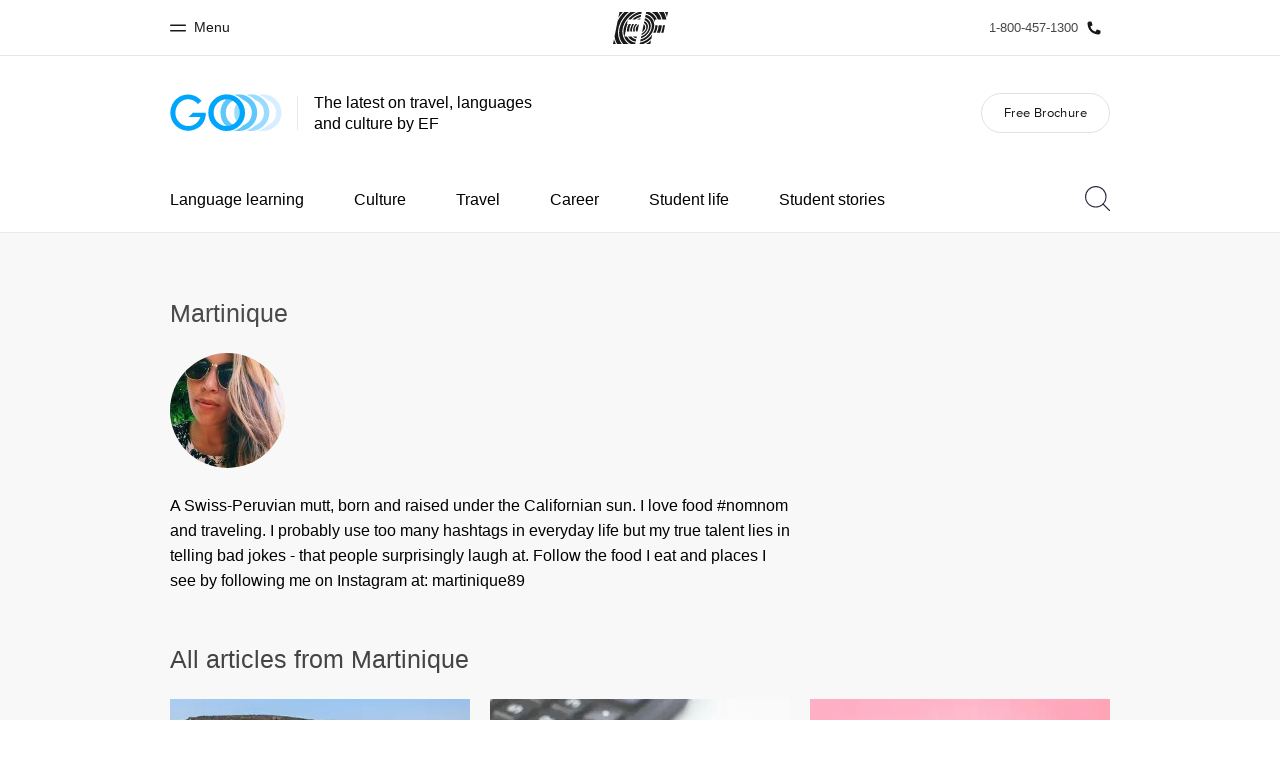

--- FILE ---
content_type: text/html
request_url: https://www.ef.edu/blog/language/author/martinique/
body_size: 59286
content:
<!DOCTYPE html><html lang="en-US"><head><meta charSet="utf-8"/><meta name="viewport" content="width=device-width"/><title class="jsx-f40d27ae37dda166">Martinique ‹ GO Blog | EF United States</title><link rel="canonical" href="https://www.ef.edu/blog/language/author/martinique/" class="jsx-f40d27ae37dda166"/><meta property="og:locale" content="en-US" class="jsx-f40d27ae37dda166"/><meta property="og:type" content="website" class="jsx-f40d27ae37dda166"/><meta property="og:title" content="Martinique ‹ GO Blog | EF United States" class="jsx-f40d27ae37dda166"/><meta property="og:site_name" content="GO Blog | EF United States" class="jsx-f40d27ae37dda166"/><meta property="og:image" content="https://s3-eu-west-1.amazonaws.com/eflanguagesblog/wp-content/uploads/sites/4/2020/02/18144254/Sharing-logo.png" class="jsx-f40d27ae37dda166"/><meta property="og:url" content="https://www.ef.edu/blog/language/author/martinique/" class="jsx-f40d27ae37dda166"/><script async="" src="https://www.ef.com/assetscdn/daskalos/efcwatk.min.js" type="text/javascript"></script><script async="" id="optimizely-script" src="https://www.ef.com/assetscdn/optimizely/24099230963.js"></script><link rel="preload" href="/assetscdn/go706j5dozw8p0p3r573/assets/fonts/34303A_1A_0.woff2" as="font" type="font/woff2" crossorigin="anonymous" class="jsx-f40d27ae37dda166"/><link rel="preload" href="/assetscdn/go706j5dozw8p0p3r573/assets/fonts/EFCircularWeb-Light.woff2" as="font" type="font/woff2" crossorigin="anonymous" class="jsx-f40d27ae37dda166"/><link rel="icon" href="/assetscdn/go706j5dozw8p0p3r573/assets/images/icons/favicon-48.ico" type="image/x-icon" class="jsx-f40d27ae37dda166"/><link rel="dns-prefetch" href="https://a.storyblok.com" class="jsx-f40d27ae37dda166"/><link rel="preconnect" href="https://a.storyblok.com" crossorigin="true" class="jsx-f40d27ae37dda166"/><link rel="preload" href="https://a.storyblok.com/f/61891/x/aa166bd9ab/00.svg" as="image" class="jsx-f40d27ae37dda166"/><link rel="preload" href="https://a.storyblok.com/f/61891/x/45f1f14d07/00.svg" as="image" class="jsx-f40d27ae37dda166"/><link rel="alternate" href="https://www.ef.edu/blog/language/author/martinique/" hrefLang="en-US"/><link rel="alternate" href="https://www.ef.com.pa/blog/language/author/martinique/" hrefLang="es-PA"/><link rel="alternate" href="https://www.ef.tn/fr/blog/language/author/martinique/" hrefLang="fr-TN"/><link rel="alternate" href="https://www.ef-slovakia.sk/blog/language/author/martinique/" hrefLang="sk"/><link rel="alternate" href="https://www.ef.se/blog/language/author/martinique/" hrefLang="sv"/><link rel="alternate" href="https://www.efswiss.ch/de/blog/language/author/martinique/" hrefLang="de-CH"/><link rel="alternate" href="https://www.ef.fi/blog/language/author/martinique/" hrefLang="fi"/><link rel="alternate" href="https://www.ef.com.co/blog/language/author/martinique/" hrefLang="es-CO"/><link rel="alternate" href="https://www.efjapan.co.jp/blog/language/author/martinique/" hrefLang="ja"/><link rel="alternate" href="https://www.ef.com.br/blog/language/author/martinique/" hrefLang="pt-BR"/><link rel="alternate" href="https://www.ef.com/kz/blog/language/author/martinique/" hrefLang="ru-KZ"/><link rel="alternate" href="https://www.ef.co.id/blog/language/author/martinique/" hrefLang="id"/><link rel="alternate" href="https://www.ef.de/blog/language/author/martinique/" hrefLang="de"/><link rel="alternate" href="https://www.ef.com/cafr/blog/language/author/martinique/" hrefLang="fr-CA"/><link rel="alternate" href="https://www.ef.at/blog/language/author/martinique/" hrefLang="de-AT"/><link rel="alternate" href="https://www.ef.com/wwen/blog/language/author/martinique/" hrefLang="en"/><link rel="alternate" href="https://www.ef.pl/blog/language/author/martinique/" hrefLang="pl"/><link rel="alternate" href="https://www.ef.be/fr/blog/language/author/martinique/" hrefLang="fr-BE"/><link rel="alternate" href="https://www.ef.com/ve/blog/language/author/martinique/" hrefLang="es-VE"/><link rel="alternate" href="https://www.ef.be/nl/blog/language/author/martinique/" hrefLang="nl-BE"/><link rel="alternate" href="https://www.efswiss.ch/fr/blog/language/author/martinique/" hrefLang="fr-CH"/><link rel="alternate" href="https://www.ef-italia.it/blog/language/author/martinique/" hrefLang="it"/><link rel="alternate" href="https://www.efswiss.ch/it/blog/language/author/martinique/" hrefLang="it-CH"/><link rel="alternate" href="https://www.ef.com.ar/blog/language/author/martinique/" hrefLang="es-AR"/><link rel="alternate" href="https://www.ef.dz/fr/blog/language/author/martinique/" hrefLang="fr-DZ"/><link rel="alternate" href="https://www.ef.com.mx/blog/language/author/martinique/" hrefLang="es-MX"/><link rel="alternate" href="https://www.ef.com.tw/blog/language/author/martinique/" hrefLang="zh-Hant"/><link rel="alternate" href="https://www.ef.com/cl/blog/language/author/martinique/" hrefLang="es-CL"/><link rel="alternate" href="https://www.ef.com/sa/blog/language/author/martinique/" hrefLang="ar-SA"/><link rel="alternate" href="https://www.ef.com.es/blog/language/author/martinique/" hrefLang="es-ES"/><link rel="alternate" href="https://www.ef-czech.cz/blog/language/author/martinique/" hrefLang="cs"/><link rel="alternate" href="https://www.ef.no/blog/language/author/martinique/" hrefLang="no"/><link rel="alternate" href="https://www.ef-danmark.dk/blog/language/author/martinique/" hrefLang="da"/><link rel="alternate" href="https://www.ef.co.th/blog/language/author/martinique/" hrefLang="th"/><link rel="alternate" href="https://www.ef.co.kr/blog/language/author/martinique/" hrefLang="ko"/><link rel="alternate" href="https://www.ef.co.uk/blog/language/author/martinique/" hrefLang="en-GB"/><link rel="alternate" href="https://www.ef.nl/blog/language/author/martinique/" hrefLang="nl"/><link rel="alternate" href="https://www.ef.com/wwfr/blog/language/author/martinique/" hrefLang="fr"/><link rel="alternate" href="https://www.ef.com.pe/blog/language/author/martinique/" hrefLang="es-PE"/><link rel="alternate" href="https://www.ef.fr/blog/language/author/martinique/" hrefLang="fr-FR"/><link rel="alternate" href="https://www.ef.com.tr/blog/language/author/martinique/" hrefLang="tr"/><link rel="alternate" href="https://www.ef.com.vn/blog/language/author/martinique/" hrefLang="vi"/><link rel="alternate" href="https://www.ef.edu.pt/blog/language/author/martinique/" hrefLang="pt-PT"/><link rel="alternate" href="https://www.ef.com.ec/blog/language/author/martinique/" hrefLang="es-EC"/><link rel="alternate" href="https://www.ef.com.hk/blog/language/author/martinique/" hrefLang="zh-Hant-HK"/><link rel="alternate" href="https://www.ef.com/ca/blog/language/author/martinique/" hrefLang="en-CA"/><link rel="alternate" href="https://www.ef.com/wwar/blog/language/author/martinique/" hrefLang="ar"/><link rel="alternate" href="https://www.ef.co.hu/blog/language/author/martinique/" hrefLang="hu"/><link rel="alternate" href="https://www.ef.com/wwpt/blog/language/author/martinique/" hrefLang="pt"/><link rel="alternate" href="https://www.ef.tn/ar/blog/language/author/martinique/" hrefLang="ar-TN"/><link rel="alternate" href="https://www.ef.com/wwes/blog/language/author/martinique/" hrefLang="es"/><link rel="alternate" href="https://www.ef.dz/ar/blog/language/author/martinique/" hrefLang="ar-DZ"/><link rel="alternate" href="https://www.ef-australia.com.au/blog/language/author/martinique/" hrefLang="en-AU"/><link rel="alternate" href="https://www.ef.com/saen/blog/language/author/martinique/" hrefLang="en-SA"/><link rel="preload" href="/assetscdn/go706j5dozw8p0p3r573/assets/images/logos/go-logo.svg" as="image"/><link rel="next" href="/blog/language/author/martinique/2/"/><meta name="next-head-count" content="75"/><link href="/assetscdn/WIBIwq6RdJvcD9bc8RMd/central-media/common/icon.svg" rel="icon" type="image/svg+xml"/><link href="/assetscdn/WIBIwq6RdJvcD9bc8RMd/central-media/common/favicon.png" rel="icon" sizes="48x48" type="image/png"/><link href="/assetscdn/WIBIwq6RdJvcD9bc8RMd/central-media/common/favicon.ico" rel="icon" sizes="48x48" type="image/x-icon"/><link href="/assetscdn/WIBIwq6RdJvcD9bc8RMd/central-media/common/apple-touch-icon.png" rel="apple-touch-icon"/><meta name="build-details" content="EF Language Blog" data-date="2026-01-16T07:29"/><link rel="preload" href="/assetscdn/go706j5dozw8p0p3r573/_next/static/css/2cda416b3e1be933.css" as="style" crossorigin=""/><link rel="stylesheet" href="/assetscdn/go706j5dozw8p0p3r573/_next/static/css/2cda416b3e1be933.css" crossorigin="" data-n-g=""/><link rel="preload" href="/assetscdn/go706j5dozw8p0p3r573/_next/static/css/33a9af9a9208ae64.css" as="style" crossorigin=""/><link rel="stylesheet" href="/assetscdn/go706j5dozw8p0p3r573/_next/static/css/33a9af9a9208ae64.css" crossorigin="" data-n-p=""/><noscript data-n-css=""></noscript><script defer="" crossorigin="" nomodule="" src="/assetscdn/go706j5dozw8p0p3r573/_next/static/chunks/polyfills-c67a75d1b6f99dc8.js"></script><script src="/assetscdn/go706j5dozw8p0p3r573/_next/static/chunks/webpack-dae8a39608cbdff4.js" defer="" crossorigin=""></script><script src="/assetscdn/go706j5dozw8p0p3r573/_next/static/chunks/framework-fae63b21a27d6472.js" defer="" crossorigin=""></script><script src="/assetscdn/go706j5dozw8p0p3r573/_next/static/chunks/main-7b54f93fccdc5834.js" defer="" crossorigin=""></script><script src="/assetscdn/go706j5dozw8p0p3r573/_next/static/chunks/pages/_app-ad3b9672230f3e0f.js" defer="" crossorigin=""></script><script src="/assetscdn/go706j5dozw8p0p3r573/_next/static/chunks/4c25cccf-2c27a050e300bd6a.js" defer="" crossorigin=""></script><script src="/assetscdn/go706j5dozw8p0p3r573/_next/static/chunks/531-5ff0c235b208a2f5.js" defer="" crossorigin=""></script><script src="/assetscdn/go706j5dozw8p0p3r573/_next/static/chunks/216-3e913c5fd5125dd0.js" defer="" crossorigin=""></script><script src="/assetscdn/go706j5dozw8p0p3r573/_next/static/chunks/800-92841f62d4f8f7d6.js" defer="" crossorigin=""></script><script src="/assetscdn/go706j5dozw8p0p3r573/_next/static/chunks/505-0d8ca3e6bdadfd08.js" defer="" crossorigin=""></script><script src="/assetscdn/go706j5dozw8p0p3r573/_next/static/chunks/20-fc5298f7de0bdbea.js" defer="" crossorigin=""></script><script src="/assetscdn/go706j5dozw8p0p3r573/_next/static/chunks/pages/%5Bmarket%5D/author/%5Bauthor%5D-7d777a21367adb7a.js" defer="" crossorigin=""></script><script src="/assetscdn/go706j5dozw8p0p3r573/_next/static/VomBkPMwR0Rd-c3_KjN98/_buildManifest.js" defer="" crossorigin=""></script><script src="/assetscdn/go706j5dozw8p0p3r573/_next/static/VomBkPMwR0Rd-c3_KjN98/_ssgManifest.js" defer="" crossorigin=""></script><style id="__jsx-f40d27ae37dda166">.overlay.jsx-f40d27ae37dda166{visibility:hidden;position:fixed;top:0;left:0;width:100%;height:100%;background:#000;opacity:0;will-change:opacity;-webkit-transition:opacity.35s;-moz-transition:opacity.35s;-o-transition:opacity.35s;transition:opacity.35s}</style></head><body class=""><div id="__next"><header class="customHeader"><div id="cefcom-globalheader" data-clickregion="global-header" data-version="3.5.7" data-cefcom-test="2" class="cefcom-global-header-wrapper
        
         --no-shadow 
        "><div data-clicksubregion="topbar" class="cefcom-top-bar --react
        
        " style="padding-right:0px;margin-right:0px"><div class="cefcom-top-bar__wrapper"><header class="cefcom-top-bar__inner "><div class="cefcom-top-bar__col -left"><a href="#" class="cefcom-top-bar__top-link" data-info="open"><span class="topbar-menu-toggle cefcom-icon -menu"></span><span class="cefcom-top-bar__top-link-text"><span class="label-hidden">Close</span><span class="label-visible">Menu</span></span></a></div><div class="cefcom-top-bar__col -center ef-header__col-logo"><a href="/" class="cefcom-top-bar__logo"><span style="background-image:url(&#x27;https://a.storyblok.com/f/61891/x/aa166bd9ab/00.svg&#x27;)" class="cefcom-top-bar__logo-black"></span><span style="background-image:url(&#x27;https://a.storyblok.com/f/61891/x/7d00ecae9d/00.svg&#x27;)" class="cefcom-top-bar__logo-white"></span></a></div><div class="cefcom-top-bar__col -right -with-phone" style="padding-right:8px"><a href="tel:18004571300" class=" cefcom-top-bar__top-link -phone-link" data-info="telephone"><span class="js-topbar-phone cefcom-top-bar__top-link-text">1-800-457-1300</span><span class="js-topbar-phone cefcom-icon -phone"></span></a></div></header><div class="ef-header__top-global-menu"><div class="gc-menu__container"><div class="ef-container"><div class="gc-menu__wrapper"><ul class="gc-topbar__item-group js-gc-topbar-item-group dropdown"><li class="gc-topbar__item"><a href="/" class="gc-bar-menu-btn" data-short-text="Home"><div class="item-content__wrapper"><span class="item-icon"><svg class="gc-icon gc-bar-btn__icon-home" xmlns="https://www.w3.org/2000/svg" viewBox="0 0 18 23" id="gh-home" width="100%" height="100%"><path d="M.5 9.207V22.5h17V9.207L9 .707l-8.5 8.5z" stroke="#191919"></path></svg></span><p class="item-title">Home</p><div class="item-text__wrapper"><span class="item-text">Welcome to EF</span><div class="item-text--hover"></div></div></div></a></li><li class="gc-topbar__item"><a href="/overview/ " class="gc-bar-menu-btn" data-short-text="Programs"><div class="item-content__wrapper"><span class="item-icon"><svg class="gc-icon gc-bar-btn__icon-programmes" xmlns="https://www.w3.org/2000/svg" viewBox="0 0 11 22" id="gh-programmes" width="100%" height="100%"><path d="M3.436.5l-2.863 21h6.99l2.864-21h-6.99z" stroke="#191919"></path></svg></span><p class="item-title">Programs</p><div class="item-text__wrapper"><span class="item-text">See everything we do</span><div class="item-text--hover"></div></div></div></a></li><li class="gc-topbar__item"><a href="/contact/" class="gc-bar-menu-btn" data-short-text="Offices"><div class="item-content__wrapper"><span class="item-icon"><svg class="gc-icon gc-bar-btn__icon-offices" xmlns="https://www.w3.org/2000/svg" viewBox="0 0 15 21" id="gh-offices" width="100%" height="100%"><path d="M7.5 1C11.09 1 14 3.985 14 7.667 14 10.12 11.833 14.566 7.5 21 3.167 14.566 1 10.121 1 7.667 1 3.985 3.91 1 7.5 1z" stroke="#191919"></path></svg></span><p class="item-title">Offices</p><div class="item-text__wrapper"><span class="item-text">Find an office near you</span><div class="item-text--hover"></div></div></div></a></li><li class="gc-topbar__item"><a href="/about-us/" class="gc-bar-menu-btn" data-short-text="About us"><div class="item-content__wrapper"><span class="item-icon"><svg class="gc-icon gc-bar-btn__icon-about-ef" xmlns="https://www.w3.org/2000/svg" viewBox="0 0 22 24" id="gh-about-ef" width="100%" height="100%"><path d="M11 11a5 5 0 1 1 0-10 5 5 0 0 1 0 10zm10 12H1c0-5.523 4.477-10 10-10s10 4.477 10 10z" stroke="#191919"></path></svg></span><p class="item-title">About us</p><div class="item-text__wrapper"><span class="item-text">Who we are</span><div class="item-text--hover"></div></div></div></a></li><li class="gc-topbar__item"><a href="//careers.ef.com" class="gc-bar-menu-btn" data-short-text="Careers"><div class="item-content__wrapper"><span class="item-icon"><svg class="gc-icon gc-bar-btn__icon-careers" xmlns="https://www.w3.org/2000/svg" viewBox="0 0 20 19" id="gh-careers" width="100%" height="100%"><path d="M6.5 6.5v6h-6v6h19V.5h-7v6h-6z" stroke="#191919"></path></svg></span><p class="item-title">Careers</p><div class="item-text__wrapper"><span class="item-text">Join the team</span><div class="item-text--hover"></div></div></div></a></li></ul></div></div></div></div><div class="ef-header__top-global-menu-mobile"><section class="gc-layer-global-mobile-nav gc-layer gc-layer-global-mobile-nav--shown"><div class="gc-layer__container"><nav class="gc-global-mobile-nav" id="global-mobile-nav"><ul class="gc-global-mobile-nav__list slide"><li class="gc-global-mobile-nav__item"><a href="/" class="gc-global-mobile-nav__anchor gc-global-mobile-nav__anchor--"><div class="mobile-menu-content__wrapper"><p class="mobile-menu-title">Home</p><span class="mobile-menu-text">Welcome to EF</span></div></a></li><li class="gc-global-mobile-nav__item"><a href="/overview/ " class="gc-global-mobile-nav__anchor gc-global-mobile-nav__anchor--"><div class="mobile-menu-content__wrapper"><p class="mobile-menu-title">Programs</p><span class="mobile-menu-text">See everything we do</span></div></a></li><li class="gc-global-mobile-nav__item"><a href="/contact/" class="gc-global-mobile-nav__anchor gc-global-mobile-nav__anchor--"><div class="mobile-menu-content__wrapper"><p class="mobile-menu-title">Offices</p><span class="mobile-menu-text">Find an office near you</span></div></a></li><li class="gc-global-mobile-nav__item"><a href="/about-us/" class="gc-global-mobile-nav__anchor gc-global-mobile-nav__anchor--"><div class="mobile-menu-content__wrapper"><p class="mobile-menu-title">About us</p><span class="mobile-menu-text">Who we are</span></div></a></li><li class="gc-global-mobile-nav__item"><a href="//careers.ef.com" class="gc-global-mobile-nav__anchor gc-global-mobile-nav__anchor--"><div class="mobile-menu-content__wrapper"><p class="mobile-menu-title">Careers</p><span class="mobile-menu-text">Join the team</span></div></a></li></ul></nav></div></section></div></div></div></div><style>
        .customHeader img {
          max-width: 100%;
        }

        .cefcom-top-bar__inner {
          margin: 0 auto;
        }
        .cefcom-top-bar__col.-left {
          left: 10px;
        }
        .cefcom-top-bar__col.-right {
          right: 10px;
        }

        .cefcom-top-bar__col.-right .cefcom-top-bar__top-link-text {
          font-size: 13px;
        }

        @media (min-width: 768px) {
          .cefcom-top-bar__inner {
            width: 750px;
          }
        }

        @media (max-width: 768px) {
          .cefcom-top-bar__col.-left {
            left: 15px;
          }
          .cefcom-top-bar__col.-right {
            right: 15px;
          }
        }

        @media (min-width: 992px) {
          .cefcom-top-bar__inner {
            width: 960px;
          }
        }
      </style></header><header class="BlogHeader_section__jBtDQ " data-clickregion="blog-header"><div class="BlogHeader_wrapper__Ql_4m" data-clicksubregion="menu"><div><div class="BlogHeader_siteTitle__fn1p4"><a class="BlogHeader_channelLink__KTeMr" href="/blog/language/" aria-label="GO Blog" data-info="blog-logo"><img src="/assetscdn/go706j5dozw8p0p3r573/assets/images/logos/go-logo.svg" class="BlogHeader_blogLogo__H3NS0" alt="GO Blog | EF United States"/></a><div class="tagline BlogHeader_tagline__a_XkN">The latest on travel, languages and culture by EF</div></div></div><a class="BlogHeader_hamburger__WMmSO" aria-label="Menu" data-info="open-mobile-menu"><span class="BlogHeader_hamburgerText__tHJ8j">Menu</span><span class="BlogHeader_hamburgerIcon__CKIV_"><span></span></span></a><a href="/ils/brochure/" class="BlogHeader_brochureBtn__WCYYW button gray" data-info="brochure-link">Free Brochure</a></div></header><div class="" data-clickregion="blog-navigation"><nav class="BlogNavigation_menuMobile__ArV_m" data-clicksubregion="menu-mobile"><div class="BlogNavigation_menuMobileContainer___Y4o7"><div class="BlogNavigation_menuMobileHeader__cnfOv"><a aria-label="Close" href="#" class="BlogNavigation_menuMobileCloseIcon__pxVKv" data-info="close-mobile-menu"><svg xmlns="http://www.w3.org/2000/svg" viewBox="0 0 512 512" xml:space="preserve"><path d="m479.31 19.999 12.687 12.687L32.69 491.994l-12.686-12.687z"></path><path d="m32.69 19.999 459.307 459.308-12.686 12.687L20.003 32.686z"></path></svg></a></div><ul class="BlogNavigation_menuMobileList__lGvEh "><li><a href="#" class="BlogNavigation_menuMobileLink__QvJwl" data-info="open-topics-menu">Topics<svg xmlns="http://www.w3.org/2000/svg" viewBox="0 0 32 62" xml:space="preserve" class="rightArrowIcon"><path style="fill:none;stroke:#000;stroke-width:4;stroke-linecap:round;stroke-miterlimit:10" d="m1 1 30 30L1 61"></path></svg></a><div class="BlogNavigation_menuMobileTopics__Whnp8 " data-level="2"><div class="BlogNavigation_menuMobileHeader__cnfOv"><a class="BlogNavigation_backButton__C42at" href="#"><svg xmlns="http://www.w3.org/2000/svg" viewBox="0 0 32 62" xml:space="preserve" class="backIcon"><path style="fill:none;stroke:#000;stroke-width:4;stroke-linecap:round;stroke-miterlimit:10" d="M31 61 1 31 31 1"></path></svg>Back</a><a href="#" aria-label="Close" class="BlogNavigation_menuMobileCloseIcon__pxVKv"><svg xmlns="http://www.w3.org/2000/svg" viewBox="0 0 512 512" xml:space="preserve"><path d="m479.31 19.999 12.687 12.687L32.69 491.994l-12.686-12.687z"></path><path d="m32.69 19.999 459.307 459.308-12.686 12.687L20.003 32.686z"></path></svg></a><div class="BlogNavigation_topicHeaderTitle__V89sz"><h2>Topics</h2></div></div><ul class="BlogNavigation_menuMobileList__lGvEh"><li><a class="BlogNavigation_menuMobileLink__QvJwl" href="/blog/language/topic/language-learning/" data-info="topic-link-language-learning"> <!-- -->Language learning<!-- --> </a></li><li><a class="BlogNavigation_menuMobileLink__QvJwl" href="/blog/language/topic/culture-calling/" data-info="topic-link-culture-calling"> <!-- -->Culture<!-- --> </a></li><li><a class="BlogNavigation_menuMobileLink__QvJwl" href="/blog/language/topic/travel-tips/" data-info="topic-link-travel-tips"> <!-- -->Travel<!-- --> </a></li><li><a class="BlogNavigation_menuMobileLink__QvJwl" href="/blog/language/topic/career-advice/" data-info="topic-link-career-advice"> <!-- -->Career<!-- --> </a></li><li><a class="BlogNavigation_menuMobileLink__QvJwl" href="/blog/language/topic/student-life/" data-info="topic-link-student-life"> <!-- -->Student life<!-- --> </a></li><li><a class="BlogNavigation_menuMobileLink__QvJwl" href="/blog/language/topic/student-stories/" data-info="topic-link-student-stories"> <!-- -->Student stories<!-- --> </a></li></ul></div></li><li><a class="BlogNavigation_menuMobileLink__QvJwl" href="/ils/brochure/" data-info="brochure-link"><span>Free Brochure</span></a></li><li><div class="BlogNavigation_menuMobileSearchBar__mYiJF"><svg viewBox="0 0 25 25" xmlns="http://www.w3.org/2000/svg" class="searchIconMobile"><path d="M10.795 20.455c-5.334 0-9.659-4.325-9.659-9.66a9.659 9.659 0 0 1 9.66-9.659 9.659 9.659 0 0 1 9.659 9.66c0 5.334-4.325 9.66-9.66 9.66m14.039 3.574-6.023-6.022a10.738 10.738 0 0 0 2.78-7.213C21.59 4.834 16.758 0 10.795 0 4.834 0 0 4.834 0 10.795c0 5.963 4.834 10.796 10.795 10.796 2.777 0 5.3-1.057 7.213-2.78l6.022 6.023a.568.568 0 1 0 .803-.803" fill="#29293D" fill-rule="evenodd"></path></svg><form action="/blog/language/search/" method="get"><input class="BlogNavigation_menuMobileSearchInput__oLMgv" aria-label="Search" name="search" type="search" placeholder="Search"/></form></div></li></ul></div></nav><div class="BlogNavigation_wrapper__dqUUx" data-clicksubregion="menu-desktop"><div class="BlogNavigation_container__c8Q36"><nav class="BlogNavigation_menu__MuNiC"><ul class="BlogNavigation_menuList__0oyQm"><li class="BlogNavigation_menuItem__7alp5"><a href="/blog/language/topic/language-learning/" class="" data-info="topic-link-language-learning"> <!-- -->Language learning<!-- --> </a></li><li class="BlogNavigation_menuItem__7alp5"><a href="/blog/language/topic/culture-calling/" class="" data-info="topic-link-culture-calling"> <!-- -->Culture<!-- --> </a></li><li class="BlogNavigation_menuItem__7alp5"><a href="/blog/language/topic/travel-tips/" class="" data-info="topic-link-travel-tips"> <!-- -->Travel<!-- --> </a></li><li class="BlogNavigation_menuItem__7alp5"><a href="/blog/language/topic/career-advice/" class="" data-info="topic-link-career-advice"> <!-- -->Career<!-- --> </a></li><li class="BlogNavigation_menuItem__7alp5"><a href="/blog/language/topic/student-life/" class="" data-info="topic-link-student-life"> <!-- -->Student life<!-- --> </a></li><li class="BlogNavigation_menuItem__7alp5"><a href="/blog/language/topic/student-stories/" class="" data-info="topic-link-student-stories"> <!-- -->Student stories<!-- --> </a></li><li class="BlogNavigation_menuItem__7alp5 BlogNavigation_menuItemMore__eA3oY" style="display:none"><a href="#">More<svg width="10" height="6" xmlns="http://www.w3.org/2000/svg" class="BlogNavigation_arrowDown__wXBQB"><path d="M9.286 0 5 4.245.715 0 0 .707 4.286 4.95 5 5.657l.714-.707L10 .707z"></path></svg></a><ul class="BlogNavigation_menuMore__HUQhY"><li class="BlogNavigation_menuMoreItem__HEmBM hide"><a href="/blog/language/topic/language-learning/" data-info="topic-link-language-learning"> <!-- -->Language learning<!-- --> </a></li><li class="BlogNavigation_menuMoreItem__HEmBM hide"><a href="/blog/language/topic/culture-calling/" data-info="topic-link-culture-calling"> <!-- -->Culture<!-- --> </a></li><li class="BlogNavigation_menuMoreItem__HEmBM hide"><a href="/blog/language/topic/travel-tips/" data-info="topic-link-travel-tips"> <!-- -->Travel<!-- --> </a></li><li class="BlogNavigation_menuMoreItem__HEmBM hide"><a href="/blog/language/topic/career-advice/" data-info="topic-link-career-advice"> <!-- -->Career<!-- --> </a></li><li class="BlogNavigation_menuMoreItem__HEmBM hide"><a href="/blog/language/topic/student-life/" data-info="topic-link-student-life"> <!-- -->Student life<!-- --> </a></li><li class="BlogNavigation_menuMoreItem__HEmBM hide"><a href="/blog/language/topic/student-stories/" data-info="topic-link-student-stories"> <!-- -->Student stories<!-- --> </a></li></ul></li></ul><div class="BlogNavigation_searchBar__TgyX6"><svg viewBox="0 0 25 25" xmlns="http://www.w3.org/2000/svg" class="searchIcon"><path d="M10.795 20.455c-5.334 0-9.659-4.325-9.659-9.66a9.659 9.659 0 0 1 9.66-9.659 9.659 9.659 0 0 1 9.659 9.66c0 5.334-4.325 9.66-9.66 9.66m14.039 3.574-6.023-6.022a10.738 10.738 0 0 0 2.78-7.213C21.59 4.834 16.758 0 10.795 0 4.834 0 0 4.834 0 10.795c0 5.963 4.834 10.796 10.795 10.796 2.777 0 5.3-1.057 7.213-2.78l6.022 6.023a.568.568 0 1 0 .803-.803" fill="#29293D" fill-rule="evenodd"></path></svg><form class="BlogNavigation_searchForm__H3jdP" action="/blog/language/search/" method="get"><input aria-label="Search" class="BlogNavigation_searchTextField__wdRuM" name="search" type="search" placeholder="Search" value=""/></form><div class="BlogNavigation_searchIconRight__ozrjX"><svg xmlns="http://www.w3.org/2000/svg" viewBox="0 0 512 512" xml:space="preserve" class="searchCloseIcon" data-info="close-search-bar"><path d="m479.31 19.999 12.687 12.687L32.69 491.994l-12.686-12.687z"></path><path d="m32.69 19.999 459.307 459.308-12.686 12.687L20.003 32.686z"></path></svg><svg xmlns="http://www.w3.org/2000/svg" viewBox="0 0 32 62" xml:space="preserve" class="searchSubmitIcon"><path style="fill:none;stroke:#000;stroke-width:4;stroke-linecap:round;stroke-miterlimit:10" d="m1 1 30 30L1 61"></path></svg></div></div></nav><span class="BlogNavigation_fixedBackground__Pwxbc"></span></div></div><style>
            .searchIcon {
                position: relative;
                cursor: pointer;
                width: 25px;
                height: 25px;
                top: 19px;
            }

            .searchCloseIcon, .searchSubmitIcon {
                position: absolute;
                cursor: pointer;
                width: 25px;
                height: 25px;
            }
            .searchCloseIcon { top: 0; transition: top .2s; }
            .searchSubmitIcon { bottom: 25px; transition: bottom .2s; }

            .submitting .searchCloseIcon {
                top: -25px;
            }

            .submitting .searchSubmitIcon {
                bottom: 0;
            }

            .searchIconMobile {
                width: 20px;
            }

            .rightArrowIcon {
                position: absolute;
                right: 22px;
                margin-top: 2px;
                width: 16px;
                height: 16px;
            }

            .rtl .rightArrowIcon {
                right: inherit;
                left: 22px;
                transform: scaleX(-1);
            }

            .backIcon {
                margin-right: 10px;
                margin-top: -2px;
                width: 14px;
                height: 14px;
            }

            .rtl .backIcon {
                margin-right: 0;
                margin-left: 10px;
                transform: scaleX(-1);
            }
            </style></div><div class="cn-content-area author-page " data-clickregion="author-page"><div class="container"><div class="row"><div class="col-md-8 author"><h2 class="name">Martinique</h2><div><div class="lazyload-wrapper "><div class="lazyload-placeholder"></div></div></div><div class="bio"><p>A Swiss-Peruvian mutt, born and raised under the Californian sun. I love food #nomnom and traveling. I probably use too many hashtags in everyday life but my true talent lies in telling bad jokes - that people surprisingly laugh at. Follow the food I eat and places I see by following me on Instagram at: martinique89</p></div></div></div><h1 class="title-section mt-30 mb-20">All articles from Martinique</h1><div data-clicksubregion="posts-list"><div class="row ListRow_posts__QNpve"><div class="col-sm-4  BlogTeaserArticle_cardWrapper__LcDB4"><a href="/blog/language/best-beaches-in-malta/" aria-label="The 10 best beaches in Malta" class="BlogTeaserArticle_overlayLink__CbSAs" data-info="article-link"></a><div class="BlogTeaserArticle_card__4q2W0 BlogTeaserArticle_mini__ei2AO"><div class="lazyload-wrapper "><div class="lazyload-placeholder"></div></div><div class="BlogTeaserArticle_content__SQiyy"><a href="/blog/language/best-beaches-in-malta/" class="BlogTeaserArticle_title__XFnyP" data-info="article-link">The 10 best beaches in Malta</a><div class="BlogTeaserArticle_meta__lbm8N"><svg width="40" height="40" viewBox="0 0 41 41" xmlns="http://www.w3.org/2000/svg" class="clockIcon"><style>.watch_svg__st0{fill:#818091}</style><g id="watch_svg__Page-1"><g id="watch_svg__EFSET-TABLET" transform="translate(-493 -1025)"><g id="watch_svg__Body" transform="translate(42 375)"><g id="watch_svg__div" transform="translate(80 632)"><g id="watch_svg__watch" transform="translate(371 18)"><path id="watch_svg__Fill-1" class="watch_svg__st0" d="M20.5 1.6c10.4 0 18.9 8.5 18.9 18.9s-8.5 18.9-18.9 18.9c-10.4 0-18.9-8.5-18.9-18.9S10.1 1.6 20.5 1.6m0 38.9c11 0 20-9 20-20s-9-20-20-20-20 9-20 20 9 20 20 20"></path><path id="watch_svg__Fill-3" class="watch_svg__st0" d="M27.3 29.8c.1.1.2.2.4.2.1 0 .3-.1.4-.2.2-.2.2-.5 0-.8l-7.5-7.6V7.8c0-.3-.2-.5-.5-.5s-.5.2-.5.5v13.8c0 .1.1.3.2.4l7.5 7.8z"></path></g></g></g></g></g></svg><span class="BlogTeaserArticle_readingTime__EO8Lp"> <!-- --> <!-- -->min read<!-- --> </span><span class="BlogTeaserArticle_readingTimeMobile__06Ecc"> <!-- --> <!-- -->min<!-- --> </span></div><p class="excerpt BlogTeaserArticle_excerpt__bdpV4">Bajja is the Maltese word for beach, and if you plan to be in Malta between April and October, you will surely be planning to spend much of your visit...</p></div></div><style>
            .clockIcon {
                width: 14px;
                height: 14px;
                margin-right: 2px;
                top: -1px;
                position: relative;
            }
        </style></div><div class="col-sm-4  BlogTeaserArticle_cardWrapper__LcDB4"><a href="/blog/language/how-to-save-for-a-gap-year/" aria-label="How to save for a gap year: 10 things to start with today" class="BlogTeaserArticle_overlayLink__CbSAs" data-info="article-link"></a><div class="BlogTeaserArticle_card__4q2W0 BlogTeaserArticle_mini__ei2AO"><div class="lazyload-wrapper "><div class="lazyload-placeholder"></div></div><div class="BlogTeaserArticle_content__SQiyy"><a href="/blog/language/how-to-save-for-a-gap-year/" class="BlogTeaserArticle_title__XFnyP" data-info="article-link">How to save for a gap year: 10 things to start with today</a><div class="BlogTeaserArticle_meta__lbm8N"><svg width="40" height="40" viewBox="0 0 41 41" xmlns="http://www.w3.org/2000/svg" class="clockIcon"><style>.watch_svg__st0{fill:#818091}</style><g id="watch_svg__Page-1"><g id="watch_svg__EFSET-TABLET" transform="translate(-493 -1025)"><g id="watch_svg__Body" transform="translate(42 375)"><g id="watch_svg__div" transform="translate(80 632)"><g id="watch_svg__watch" transform="translate(371 18)"><path id="watch_svg__Fill-1" class="watch_svg__st0" d="M20.5 1.6c10.4 0 18.9 8.5 18.9 18.9s-8.5 18.9-18.9 18.9c-10.4 0-18.9-8.5-18.9-18.9S10.1 1.6 20.5 1.6m0 38.9c11 0 20-9 20-20s-9-20-20-20-20 9-20 20 9 20 20 20"></path><path id="watch_svg__Fill-3" class="watch_svg__st0" d="M27.3 29.8c.1.1.2.2.4.2.1 0 .3-.1.4-.2.2-.2.2-.5 0-.8l-7.5-7.6V7.8c0-.3-.2-.5-.5-.5s-.5.2-.5.5v13.8c0 .1.1.3.2.4l7.5 7.8z"></path></g></g></g></g></g></svg><span class="BlogTeaserArticle_readingTime__EO8Lp"> <!-- --> <!-- -->min read<!-- --> </span><span class="BlogTeaserArticle_readingTimeMobile__06Ecc"> <!-- --> <!-- -->min<!-- --> </span></div><p class="excerpt BlogTeaserArticle_excerpt__bdpV4">If there is one piece of advice that I could offer to anyone, it would be to travel. Travel as much as you can. As far as you can. As long as you can....</p></div></div><style>
            .clockIcon {
                width: 14px;
                height: 14px;
                margin-right: 2px;
                top: -1px;
                position: relative;
            }
        </style></div><div class="col-sm-4  BlogTeaserArticle_cardWrapper__LcDB4"><a href="/blog/language/i-heart-you-in-10-languages/" aria-label="I heart you in 10 languages" class="BlogTeaserArticle_overlayLink__CbSAs" data-info="article-link"></a><div class="BlogTeaserArticle_card__4q2W0 BlogTeaserArticle_mini__ei2AO"><div class="lazyload-wrapper "><div class="lazyload-placeholder"></div></div><div class="BlogTeaserArticle_content__SQiyy"><a href="/blog/language/i-heart-you-in-10-languages/" class="BlogTeaserArticle_title__XFnyP" data-info="article-link">I heart you in 10 languages</a><div class="BlogTeaserArticle_meta__lbm8N"><svg width="40" height="40" viewBox="0 0 41 41" xmlns="http://www.w3.org/2000/svg" class="clockIcon"><style>.watch_svg__st0{fill:#818091}</style><g id="watch_svg__Page-1"><g id="watch_svg__EFSET-TABLET" transform="translate(-493 -1025)"><g id="watch_svg__Body" transform="translate(42 375)"><g id="watch_svg__div" transform="translate(80 632)"><g id="watch_svg__watch" transform="translate(371 18)"><path id="watch_svg__Fill-1" class="watch_svg__st0" d="M20.5 1.6c10.4 0 18.9 8.5 18.9 18.9s-8.5 18.9-18.9 18.9c-10.4 0-18.9-8.5-18.9-18.9S10.1 1.6 20.5 1.6m0 38.9c11 0 20-9 20-20s-9-20-20-20-20 9-20 20 9 20 20 20"></path><path id="watch_svg__Fill-3" class="watch_svg__st0" d="M27.3 29.8c.1.1.2.2.4.2.1 0 .3-.1.4-.2.2-.2.2-.5 0-.8l-7.5-7.6V7.8c0-.3-.2-.5-.5-.5s-.5.2-.5.5v13.8c0 .1.1.3.2.4l7.5 7.8z"></path></g></g></g></g></g></svg><span class="BlogTeaserArticle_readingTime__EO8Lp"> <!-- --> <!-- -->min read<!-- --> </span><span class="BlogTeaserArticle_readingTimeMobile__06Ecc"> <!-- --> <!-- -->min<!-- --> </span></div><p class="excerpt BlogTeaserArticle_excerpt__bdpV4">Love is complicated. In an increasingly connected world, people from all over the globe are coming together and falling in love. However, when you fin...</p></div></div><style>
            .clockIcon {
                width: 14px;
                height: 14px;
                margin-right: 2px;
                top: -1px;
                position: relative;
            }
        </style></div></div><div class="row ListRow_posts__QNpve"><div class="col-sm-4  BlogTeaserArticle_cardWrapper__LcDB4"><a href="/blog/language/why-learn-french/" aria-label="5 reasons why you should learn French" class="BlogTeaserArticle_overlayLink__CbSAs" data-info="article-link"></a><div class="BlogTeaserArticle_card__4q2W0 BlogTeaserArticle_mini__ei2AO"><div class="lazyload-wrapper "><div class="lazyload-placeholder"></div></div><div class="BlogTeaserArticle_content__SQiyy"><a href="/blog/language/why-learn-french/" class="BlogTeaserArticle_title__XFnyP" data-info="article-link">5 reasons why you should learn French</a><div class="BlogTeaserArticle_meta__lbm8N"><svg width="40" height="40" viewBox="0 0 41 41" xmlns="http://www.w3.org/2000/svg" class="clockIcon"><style>.watch_svg__st0{fill:#818091}</style><g id="watch_svg__Page-1"><g id="watch_svg__EFSET-TABLET" transform="translate(-493 -1025)"><g id="watch_svg__Body" transform="translate(42 375)"><g id="watch_svg__div" transform="translate(80 632)"><g id="watch_svg__watch" transform="translate(371 18)"><path id="watch_svg__Fill-1" class="watch_svg__st0" d="M20.5 1.6c10.4 0 18.9 8.5 18.9 18.9s-8.5 18.9-18.9 18.9c-10.4 0-18.9-8.5-18.9-18.9S10.1 1.6 20.5 1.6m0 38.9c11 0 20-9 20-20s-9-20-20-20-20 9-20 20 9 20 20 20"></path><path id="watch_svg__Fill-3" class="watch_svg__st0" d="M27.3 29.8c.1.1.2.2.4.2.1 0 .3-.1.4-.2.2-.2.2-.5 0-.8l-7.5-7.6V7.8c0-.3-.2-.5-.5-.5s-.5.2-.5.5v13.8c0 .1.1.3.2.4l7.5 7.8z"></path></g></g></g></g></g></svg><span class="BlogTeaserArticle_readingTime__EO8Lp"> <!-- --> <!-- -->min read<!-- --> </span><span class="BlogTeaserArticle_readingTimeMobile__06Ecc"> <!-- --> <!-- -->min<!-- --> </span></div><p class="excerpt BlogTeaserArticle_excerpt__bdpV4">French is beautiful. It makes pastries like croissants and pain au chocolat sound like drops of heaven. It makes the most basic objects sound incredib...</p></div></div><style>
            .clockIcon {
                width: 14px;
                height: 14px;
                margin-right: 2px;
                top: -1px;
                position: relative;
            }
        </style></div><div class="col-sm-4  BlogTeaserArticle_cardWrapper__LcDB4"><a href="/blog/language/14-more-japanese-words-with-no-english-translations/" aria-label="14 (more) Japanese words with no English translations" class="BlogTeaserArticle_overlayLink__CbSAs" data-info="article-link"></a><div class="BlogTeaserArticle_card__4q2W0 BlogTeaserArticle_mini__ei2AO"><div class="lazyload-wrapper "><div class="lazyload-placeholder"></div></div><div class="BlogTeaserArticle_content__SQiyy"><a href="/blog/language/14-more-japanese-words-with-no-english-translations/" class="BlogTeaserArticle_title__XFnyP" data-info="article-link">14 (more) Japanese words with no English translations</a><div class="BlogTeaserArticle_meta__lbm8N"><svg width="40" height="40" viewBox="0 0 41 41" xmlns="http://www.w3.org/2000/svg" class="clockIcon"><style>.watch_svg__st0{fill:#818091}</style><g id="watch_svg__Page-1"><g id="watch_svg__EFSET-TABLET" transform="translate(-493 -1025)"><g id="watch_svg__Body" transform="translate(42 375)"><g id="watch_svg__div" transform="translate(80 632)"><g id="watch_svg__watch" transform="translate(371 18)"><path id="watch_svg__Fill-1" class="watch_svg__st0" d="M20.5 1.6c10.4 0 18.9 8.5 18.9 18.9s-8.5 18.9-18.9 18.9c-10.4 0-18.9-8.5-18.9-18.9S10.1 1.6 20.5 1.6m0 38.9c11 0 20-9 20-20s-9-20-20-20-20 9-20 20 9 20 20 20"></path><path id="watch_svg__Fill-3" class="watch_svg__st0" d="M27.3 29.8c.1.1.2.2.4.2.1 0 .3-.1.4-.2.2-.2.2-.5 0-.8l-7.5-7.6V7.8c0-.3-.2-.5-.5-.5s-.5.2-.5.5v13.8c0 .1.1.3.2.4l7.5 7.8z"></path></g></g></g></g></g></svg><span class="BlogTeaserArticle_readingTime__EO8Lp"> <!-- --> <!-- -->min read<!-- --> </span><span class="BlogTeaserArticle_readingTimeMobile__06Ecc"> <!-- --> <!-- -->min<!-- --> </span></div><p class="excerpt BlogTeaserArticle_excerpt__bdpV4">While my first post about Japanese words with no English translation was centered around words that have to do with work, this second part takes a loo...</p></div></div><style>
            .clockIcon {
                width: 14px;
                height: 14px;
                margin-right: 2px;
                top: -1px;
                position: relative;
            }
        </style></div><div class="col-sm-4  BlogTeaserArticle_cardWrapper__LcDB4"><a href="/blog/language/3-reasons-why-i-learned-italian-and-why-you-should-too/" aria-label="3 reasons why I learned Italian (and why you should too)" class="BlogTeaserArticle_overlayLink__CbSAs" data-info="article-link"></a><div class="BlogTeaserArticle_card__4q2W0 BlogTeaserArticle_mini__ei2AO"><div class="lazyload-wrapper "><div class="lazyload-placeholder"></div></div><div class="BlogTeaserArticle_content__SQiyy"><a href="/blog/language/3-reasons-why-i-learned-italian-and-why-you-should-too/" class="BlogTeaserArticle_title__XFnyP" data-info="article-link">3 reasons why I learned Italian (and why you should too)</a><div class="BlogTeaserArticle_meta__lbm8N"><svg width="40" height="40" viewBox="0 0 41 41" xmlns="http://www.w3.org/2000/svg" class="clockIcon"><style>.watch_svg__st0{fill:#818091}</style><g id="watch_svg__Page-1"><g id="watch_svg__EFSET-TABLET" transform="translate(-493 -1025)"><g id="watch_svg__Body" transform="translate(42 375)"><g id="watch_svg__div" transform="translate(80 632)"><g id="watch_svg__watch" transform="translate(371 18)"><path id="watch_svg__Fill-1" class="watch_svg__st0" d="M20.5 1.6c10.4 0 18.9 8.5 18.9 18.9s-8.5 18.9-18.9 18.9c-10.4 0-18.9-8.5-18.9-18.9S10.1 1.6 20.5 1.6m0 38.9c11 0 20-9 20-20s-9-20-20-20-20 9-20 20 9 20 20 20"></path><path id="watch_svg__Fill-3" class="watch_svg__st0" d="M27.3 29.8c.1.1.2.2.4.2.1 0 .3-.1.4-.2.2-.2.2-.5 0-.8l-7.5-7.6V7.8c0-.3-.2-.5-.5-.5s-.5.2-.5.5v13.8c0 .1.1.3.2.4l7.5 7.8z"></path></g></g></g></g></g></svg><span class="BlogTeaserArticle_readingTime__EO8Lp"> <!-- --> <!-- -->min read<!-- --> </span><span class="BlogTeaserArticle_readingTimeMobile__06Ecc"> <!-- --> <!-- -->min<!-- --> </span></div><p class="excerpt BlogTeaserArticle_excerpt__bdpV4">“You may have the universe if I may have Italy”― Giuseppe VerdiThanks to Italian cuisine, pretty much everyone in the world speaks some Italian (Pizza...</p></div></div><style>
            .clockIcon {
                width: 14px;
                height: 14px;
                margin-right: 2px;
                top: -1px;
                position: relative;
            }
        </style></div></div><div class="row ListRow_posts__QNpve"><div class="col-sm-4  BlogTeaserArticle_cardWrapper__LcDB4"><a href="/blog/language/3-reasons-why-i-learned-spanish-and-why-you-should-too/" aria-label="3 reasons why I learned Spanish (and why you should too)" class="BlogTeaserArticle_overlayLink__CbSAs" data-info="article-link"></a><div class="BlogTeaserArticle_card__4q2W0 BlogTeaserArticle_mini__ei2AO"><div class="lazyload-wrapper "><div class="lazyload-placeholder"></div></div><div class="BlogTeaserArticle_content__SQiyy"><a href="/blog/language/3-reasons-why-i-learned-spanish-and-why-you-should-too/" class="BlogTeaserArticle_title__XFnyP" data-info="article-link">3 reasons why I learned Spanish (and why you should too)</a><div class="BlogTeaserArticle_meta__lbm8N"><svg width="40" height="40" viewBox="0 0 41 41" xmlns="http://www.w3.org/2000/svg" class="clockIcon"><style>.watch_svg__st0{fill:#818091}</style><g id="watch_svg__Page-1"><g id="watch_svg__EFSET-TABLET" transform="translate(-493 -1025)"><g id="watch_svg__Body" transform="translate(42 375)"><g id="watch_svg__div" transform="translate(80 632)"><g id="watch_svg__watch" transform="translate(371 18)"><path id="watch_svg__Fill-1" class="watch_svg__st0" d="M20.5 1.6c10.4 0 18.9 8.5 18.9 18.9s-8.5 18.9-18.9 18.9c-10.4 0-18.9-8.5-18.9-18.9S10.1 1.6 20.5 1.6m0 38.9c11 0 20-9 20-20s-9-20-20-20-20 9-20 20 9 20 20 20"></path><path id="watch_svg__Fill-3" class="watch_svg__st0" d="M27.3 29.8c.1.1.2.2.4.2.1 0 .3-.1.4-.2.2-.2.2-.5 0-.8l-7.5-7.6V7.8c0-.3-.2-.5-.5-.5s-.5.2-.5.5v13.8c0 .1.1.3.2.4l7.5 7.8z"></path></g></g></g></g></g></svg><span class="BlogTeaserArticle_readingTime__EO8Lp"> <!-- --> <!-- -->min read<!-- --> </span><span class="BlogTeaserArticle_readingTimeMobile__06Ecc"> <!-- --> <!-- -->min<!-- --> </span></div><p class="excerpt BlogTeaserArticle_excerpt__bdpV4">“I speak Spanish to God, Italian to women, French to men and German to my horse.”– Charles VSpanish is a passionate language that is reflected in the ...</p></div></div><style>
            .clockIcon {
                width: 14px;
                height: 14px;
                margin-right: 2px;
                top: -1px;
                position: relative;
            }
        </style></div><div class="col-sm-4  BlogTeaserArticle_cardWrapper__LcDB4"><a href="/blog/language/10-reasons-dubai-travel-bucket-list/" aria-label="10 reasons why Dubai should be on your travel bucket list" class="BlogTeaserArticle_overlayLink__CbSAs" data-info="article-link"></a><div class="BlogTeaserArticle_card__4q2W0 BlogTeaserArticle_mini__ei2AO"><div class="lazyload-wrapper "><div class="lazyload-placeholder"></div></div><div class="BlogTeaserArticle_content__SQiyy"><a href="/blog/language/10-reasons-dubai-travel-bucket-list/" class="BlogTeaserArticle_title__XFnyP" data-info="article-link">10 reasons why Dubai should be on your travel bucket list</a><div class="BlogTeaserArticle_meta__lbm8N"><svg width="40" height="40" viewBox="0 0 41 41" xmlns="http://www.w3.org/2000/svg" class="clockIcon"><style>.watch_svg__st0{fill:#818091}</style><g id="watch_svg__Page-1"><g id="watch_svg__EFSET-TABLET" transform="translate(-493 -1025)"><g id="watch_svg__Body" transform="translate(42 375)"><g id="watch_svg__div" transform="translate(80 632)"><g id="watch_svg__watch" transform="translate(371 18)"><path id="watch_svg__Fill-1" class="watch_svg__st0" d="M20.5 1.6c10.4 0 18.9 8.5 18.9 18.9s-8.5 18.9-18.9 18.9c-10.4 0-18.9-8.5-18.9-18.9S10.1 1.6 20.5 1.6m0 38.9c11 0 20-9 20-20s-9-20-20-20-20 9-20 20 9 20 20 20"></path><path id="watch_svg__Fill-3" class="watch_svg__st0" d="M27.3 29.8c.1.1.2.2.4.2.1 0 .3-.1.4-.2.2-.2.2-.5 0-.8l-7.5-7.6V7.8c0-.3-.2-.5-.5-.5s-.5.2-.5.5v13.8c0 .1.1.3.2.4l7.5 7.8z"></path></g></g></g></g></g></svg><span class="BlogTeaserArticle_readingTime__EO8Lp"> <!-- --> <!-- -->min read<!-- --> </span><span class="BlogTeaserArticle_readingTimeMobile__06Ecc"> <!-- --> <!-- -->min<!-- --> </span></div><p class="excerpt BlogTeaserArticle_excerpt__bdpV4">As an Arabic proverb goes, “Who lives sees, but who travels sees more.” Traveling is an eye-opener. You taste new flavors, get involved in new experie...</p></div></div><style>
            .clockIcon {
                width: 14px;
                height: 14px;
                margin-right: 2px;
                top: -1px;
                position: relative;
            }
        </style></div><div class="col-sm-4  BlogTeaserArticle_cardWrapper__LcDB4"><a href="/blog/language/aloha-useful-words-hawaiian-getaway/" aria-label="Aloha! And other useful words for your Hawaiian getaway" class="BlogTeaserArticle_overlayLink__CbSAs" data-info="article-link"></a><div class="BlogTeaserArticle_card__4q2W0 BlogTeaserArticle_mini__ei2AO"><div class="lazyload-wrapper "><div class="lazyload-placeholder"></div></div><div class="BlogTeaserArticle_content__SQiyy"><a href="/blog/language/aloha-useful-words-hawaiian-getaway/" class="BlogTeaserArticle_title__XFnyP" data-info="article-link">Aloha! And other useful words for your Hawaiian getaway</a><div class="BlogTeaserArticle_meta__lbm8N"><svg width="40" height="40" viewBox="0 0 41 41" xmlns="http://www.w3.org/2000/svg" class="clockIcon"><style>.watch_svg__st0{fill:#818091}</style><g id="watch_svg__Page-1"><g id="watch_svg__EFSET-TABLET" transform="translate(-493 -1025)"><g id="watch_svg__Body" transform="translate(42 375)"><g id="watch_svg__div" transform="translate(80 632)"><g id="watch_svg__watch" transform="translate(371 18)"><path id="watch_svg__Fill-1" class="watch_svg__st0" d="M20.5 1.6c10.4 0 18.9 8.5 18.9 18.9s-8.5 18.9-18.9 18.9c-10.4 0-18.9-8.5-18.9-18.9S10.1 1.6 20.5 1.6m0 38.9c11 0 20-9 20-20s-9-20-20-20-20 9-20 20 9 20 20 20"></path><path id="watch_svg__Fill-3" class="watch_svg__st0" d="M27.3 29.8c.1.1.2.2.4.2.1 0 .3-.1.4-.2.2-.2.2-.5 0-.8l-7.5-7.6V7.8c0-.3-.2-.5-.5-.5s-.5.2-.5.5v13.8c0 .1.1.3.2.4l7.5 7.8z"></path></g></g></g></g></g></svg><span class="BlogTeaserArticle_readingTime__EO8Lp"> <!-- --> <!-- -->min read<!-- --> </span><span class="BlogTeaserArticle_readingTimeMobile__06Ecc"> <!-- --> <!-- -->min<!-- --> </span></div><p class="excerpt BlogTeaserArticle_excerpt__bdpV4">You packed your towel, your sunglasses, your sunscreen and everything else for your Hawaiian getaway. Missing anything? Words! Even though everyone sp...</p></div></div><style>
            .clockIcon {
                width: 14px;
                height: 14px;
                margin-right: 2px;
                top: -1px;
                position: relative;
            }
        </style></div></div><div class="row ListRow_posts__QNpve"><div class="col-sm-4  BlogTeaserArticle_cardWrapper__LcDB4"><a href="/blog/language/why-learn-chinese/" aria-label="Why learn Chinese" class="BlogTeaserArticle_overlayLink__CbSAs" data-info="article-link"></a><div class="BlogTeaserArticle_card__4q2W0 BlogTeaserArticle_mini__ei2AO"><div class="lazyload-wrapper "><div class="lazyload-placeholder"></div></div><div class="BlogTeaserArticle_content__SQiyy"><a href="/blog/language/why-learn-chinese/" class="BlogTeaserArticle_title__XFnyP" data-info="article-link">Why learn Chinese</a><div class="BlogTeaserArticle_meta__lbm8N"><svg width="40" height="40" viewBox="0 0 41 41" xmlns="http://www.w3.org/2000/svg" class="clockIcon"><style>.watch_svg__st0{fill:#818091}</style><g id="watch_svg__Page-1"><g id="watch_svg__EFSET-TABLET" transform="translate(-493 -1025)"><g id="watch_svg__Body" transform="translate(42 375)"><g id="watch_svg__div" transform="translate(80 632)"><g id="watch_svg__watch" transform="translate(371 18)"><path id="watch_svg__Fill-1" class="watch_svg__st0" d="M20.5 1.6c10.4 0 18.9 8.5 18.9 18.9s-8.5 18.9-18.9 18.9c-10.4 0-18.9-8.5-18.9-18.9S10.1 1.6 20.5 1.6m0 38.9c11 0 20-9 20-20s-9-20-20-20-20 9-20 20 9 20 20 20"></path><path id="watch_svg__Fill-3" class="watch_svg__st0" d="M27.3 29.8c.1.1.2.2.4.2.1 0 .3-.1.4-.2.2-.2.2-.5 0-.8l-7.5-7.6V7.8c0-.3-.2-.5-.5-.5s-.5.2-.5.5v13.8c0 .1.1.3.2.4l7.5 7.8z"></path></g></g></g></g></g></svg><span class="BlogTeaserArticle_readingTime__EO8Lp"> <!-- --> <!-- -->min read<!-- --> </span><span class="BlogTeaserArticle_readingTimeMobile__06Ecc"> <!-- --> <!-- -->min<!-- --> </span></div><p class="excerpt BlogTeaserArticle_excerpt__bdpV4">When I think of the Chinese language, at least personally, I start to feel overwhelmed. I can’t say the various “mā, má, mǎ and mà” sounds and there a...</p></div></div><style>
            .clockIcon {
                width: 14px;
                height: 14px;
                margin-right: 2px;
                top: -1px;
                position: relative;
            }
        </style></div><div class="col-sm-4  BlogTeaserArticle_cardWrapper__LcDB4"><a href="/blog/language/top-10-places-see-2018/" aria-label="The top 10 places to see in 2018" class="BlogTeaserArticle_overlayLink__CbSAs" data-info="article-link"></a><div class="BlogTeaserArticle_card__4q2W0 BlogTeaserArticle_mini__ei2AO"><div class="lazyload-wrapper "><div class="lazyload-placeholder"></div></div><div class="BlogTeaserArticle_content__SQiyy"><a href="/blog/language/top-10-places-see-2018/" class="BlogTeaserArticle_title__XFnyP" data-info="article-link">The top 10 places to see in 2018</a><div class="BlogTeaserArticle_meta__lbm8N"><svg width="40" height="40" viewBox="0 0 41 41" xmlns="http://www.w3.org/2000/svg" class="clockIcon"><style>.watch_svg__st0{fill:#818091}</style><g id="watch_svg__Page-1"><g id="watch_svg__EFSET-TABLET" transform="translate(-493 -1025)"><g id="watch_svg__Body" transform="translate(42 375)"><g id="watch_svg__div" transform="translate(80 632)"><g id="watch_svg__watch" transform="translate(371 18)"><path id="watch_svg__Fill-1" class="watch_svg__st0" d="M20.5 1.6c10.4 0 18.9 8.5 18.9 18.9s-8.5 18.9-18.9 18.9c-10.4 0-18.9-8.5-18.9-18.9S10.1 1.6 20.5 1.6m0 38.9c11 0 20-9 20-20s-9-20-20-20-20 9-20 20 9 20 20 20"></path><path id="watch_svg__Fill-3" class="watch_svg__st0" d="M27.3 29.8c.1.1.2.2.4.2.1 0 .3-.1.4-.2.2-.2.2-.5 0-.8l-7.5-7.6V7.8c0-.3-.2-.5-.5-.5s-.5.2-.5.5v13.8c0 .1.1.3.2.4l7.5 7.8z"></path></g></g></g></g></g></svg><span class="BlogTeaserArticle_readingTime__EO8Lp"> <!-- --> <!-- -->min read<!-- --> </span><span class="BlogTeaserArticle_readingTimeMobile__06Ecc"> <!-- --> <!-- -->min<!-- --> </span></div><p class="excerpt BlogTeaserArticle_excerpt__bdpV4">It’s the start of 2018 and you know what that means, “New Year, New Me!” But what about, “New Year, New Places?” Yes, personal development and growth ...</p></div></div><style>
            .clockIcon {
                width: 14px;
                height: 14px;
                margin-right: 2px;
                top: -1px;
                position: relative;
            }
        </style></div><div class="col-sm-4  BlogTeaserArticle_cardWrapper__LcDB4"><a href="/blog/language/should-i-travel-with-my-bff/" aria-label="Should I travel with my BFF?" class="BlogTeaserArticle_overlayLink__CbSAs" data-info="article-link"></a><div class="BlogTeaserArticle_card__4q2W0 BlogTeaserArticle_mini__ei2AO"><div class="lazyload-wrapper "><div class="lazyload-placeholder"></div></div><div class="BlogTeaserArticle_content__SQiyy"><a href="/blog/language/should-i-travel-with-my-bff/" class="BlogTeaserArticle_title__XFnyP" data-info="article-link">Should I travel with my BFF?</a><div class="BlogTeaserArticle_meta__lbm8N"><svg width="40" height="40" viewBox="0 0 41 41" xmlns="http://www.w3.org/2000/svg" class="clockIcon"><style>.watch_svg__st0{fill:#818091}</style><g id="watch_svg__Page-1"><g id="watch_svg__EFSET-TABLET" transform="translate(-493 -1025)"><g id="watch_svg__Body" transform="translate(42 375)"><g id="watch_svg__div" transform="translate(80 632)"><g id="watch_svg__watch" transform="translate(371 18)"><path id="watch_svg__Fill-1" class="watch_svg__st0" d="M20.5 1.6c10.4 0 18.9 8.5 18.9 18.9s-8.5 18.9-18.9 18.9c-10.4 0-18.9-8.5-18.9-18.9S10.1 1.6 20.5 1.6m0 38.9c11 0 20-9 20-20s-9-20-20-20-20 9-20 20 9 20 20 20"></path><path id="watch_svg__Fill-3" class="watch_svg__st0" d="M27.3 29.8c.1.1.2.2.4.2.1 0 .3-.1.4-.2.2-.2.2-.5 0-.8l-7.5-7.6V7.8c0-.3-.2-.5-.5-.5s-.5.2-.5.5v13.8c0 .1.1.3.2.4l7.5 7.8z"></path></g></g></g></g></g></svg><span class="BlogTeaserArticle_readingTime__EO8Lp"> <!-- --> <!-- -->min read<!-- --> </span><span class="BlogTeaserArticle_readingTimeMobile__06Ecc"> <!-- --> <!-- -->min<!-- --> </span></div><p class="excerpt BlogTeaserArticle_excerpt__bdpV4">Traveling is great. I can’t stress this enough. But what makes traveling even better is when you share it with the perfect travel partner. You know, t...</p></div></div><style>
            .clockIcon {
                width: 14px;
                height: 14px;
                margin-right: 2px;
                top: -1px;
                position: relative;
            }
        </style></div></div></div><nav aria-label="Page navigation"><ul class="BlogPagination_pagination__0Oubp "><li><a href="/blog/language/author/martinique/" class="BlogPagination_active__crviV" data-info="pagination-link">1</a></li><li><a href="/blog/language/author/martinique/2/" class="" data-info="pagination-link">2</a></li><li><a href="/blog/language/author/martinique/3/" class="" data-info="pagination-link">3</a></li><li><a href="/blog/language/author/martinique/4/" class="" data-info="pagination-link">4</a></li><li><a href="/blog/language/author/martinique/2/"><svg width="9" height="13" xmlns="http://www.w3.org/2000/svg" class="icon next "><path d="m2.085 1.544 4.91 4.646-4.91 4.645" stroke-width="2" stroke-linecap="square"></path></svg></a></li></ul><style>
        .icon {
          width: 15px;
          height: 15px;
        }

        .prev:not(.rtl) {
          transform: scaleX(-1);
        }

        .next.rtl {
          transform: scaleX(-1);
        }
      </style></nav></div></div><footer class="BlogFooter_footer__uZ852" data-clickregion="footer"><div class="container"><div class="BlogFooter_content__z86AP"><div><h3>About GO</h3><p>EF&#x27;s GO blog offers the latest on travel, languages, culture, international careers and student life. We live and breathe this stuff here at EF and hope GO inspires, excites and helps you plot your next steps in life.</p><h3>About EF International Language Campuses</h3><p>Our mission is simple: We open the world through education. For over 50 years, millions of students have traveled abroad with us to learn a language and become immersed in a new culture. Today, students from over 100 countries study one of 9 languages at EF&#x27;s 50 International Language Campuses in 19 countries around the world.</p></div></div><div class="BlogFooter_content__z86AP"><div data-clicksubregion="blog-contact"><p class="BlogContact_phone__Se_59"><a href="tel:1-800-457-1300" data-info="telephone-link">Call us:<!-- --> <!-- -->1-800-457-1300</a></p><p class="BlogContact_brochure__BVocq"><a class="button black rectangle" href="/ils/brochure/" data-info="brochure-link">Free Brochure</a></p><div class="BlogContact_socials__PNnYj"><p class="BlogContact_follow__M0Ix5">Follow EF on:</p><ul class="BlogContact_list__jIV5O"><li class="BlogContact_twitter__hi_6v"><a href="https://twitter.com/EFUSA" data-info="twitter-link"><svg xmlns="http://www.w3.org/2000/svg" viewBox="0 0 51 41.6" style="enable-background:new 0 0 51 41.6" xml:space="preserve"><path d="M51 5c-1.8.8-3.9 1.4-6 1.6 2.1-1.3 3.9-3.4 4.6-5.8-2 1.2-4.3 2-6.6 2.5-2-2-4.7-3.3-7.7-3.3-5.8 0-10.5 4.7-10.5 10.5 0 .8.1 1.6.3 2.3-8.8-.4-16.5-4.6-21.6-11-.9 1.6-1.4 3.4-1.4 5.3 0 3.7 1.8 6.8 4.7 8.8-1.7-.1-3.4-.5-4.8-1.3v.1C2 19.8 5.7 24 10.5 25c-.9.2-1.8.4-2.7.4-.7 0-1.3-.1-1.9-.2 1.3 4.2 5.2 7.2 9.8 7.3C12 35.3 7.4 37 2.5 37c-.8 0-1.7-.1-2.5-.1 4.7 3 10.2 4.7 16.1 4.7 19.4 0 29.8-16 29.8-29.8v-1.3C47.9 9 49.6 7 51 5z"></path></svg></a></li><li class="BlogContact_facebook__Qu3kd"><a href="https://www.facebook.com/EFUnitedStates" data-info="facebook-link"><svg viewBox="0 0 34 66" xmlns="http://www.w3.org/2000/svg"><path d="m32.1 35.5 1.5-11.6H22.1v-7.4c0-3.3.9-5.7 5.8-5.7H34V.5c-1-.1-4.7-.5-9-.5-8.9 0-15 5.4-15 15.3v8.6H0v11.6h10v29.7h12V35.4h10v.1h.1Z" fill="#000" fill-rule="nonzero"></path></svg></a></li><li class="BlogContact_instagram__uEyc4"><a href="http://instagram.com/eflanguagecenters" data-info="instagram-link"><svg viewBox="0 0 54 54" xmlns="http://www.w3.org/2000/svg"><path d="M39.098 0H14.902C6.685 0 0 6.685 0 14.902v24.196C0 47.315 6.685 54 14.902 54h24.196C47.315 54 54 47.315 54 39.098V14.902C54 6.685 47.315 0 39.098 0Zm10.111 39.098c0 5.575-4.536 10.11-10.111 10.11H14.902c-5.575 0-10.11-4.535-10.11-10.11V14.902c0-5.575 4.535-10.11 10.11-10.11h24.196c5.575 0 10.111 4.535 10.111 10.11v24.196Z"></path><path d="M26.947 13.076C19.257 13.076 13 19.34 13 27.04 13 34.737 19.256 41 26.947 41c7.69 0 13.946-6.263 13.946-13.961 0-7.7-6.256-13.963-13.946-13.963Zm0 23.116c-5.042 0-9.145-4.106-9.145-9.154s4.102-9.154 9.145-9.154c5.042 0 9.144 4.106 9.144 9.154s-4.102 9.154-9.144 9.154ZM41.478 9c-.925 0-1.834.375-2.487 1.032a3.544 3.544 0 0 0-1.034 2.494c0 .926.377 1.836 1.034 2.493a3.547 3.547 0 0 0 2.487 1.032c.929 0 1.835-.378 2.491-1.032A3.554 3.554 0 0 0 45 12.526c0-.93-.375-1.84-1.03-2.494A3.535 3.535 0 0 0 41.477 9Z"></path></svg></a></li><li class="BlogContact_linkedin__3vWEK"><a href="https://linkedin.com/company/ef-education-first" data-info="linkedin-link"><svg xmlns="http://www.w3.org/2000/svg" viewBox="0 0 51 51" style="enable-background:new 0 0 51 51" xml:space="preserve"><path d="M.9 16.9h10.5v34H.9v-34zM6.2 0c3.4 0 6.2 2.8 6.2 6.2 0 3.4-2.8 6.2-6.2 6.2S0 9.5 0 6.2C.1 2.7 2.8 0 6.2 0M18.1 16.9h10.1v4.7h.1c1.4-2.7 4.9-5.5 10-5.5C49 16.1 51 23.2 51 32.3v18.6H40.5V34.4c0-4-.1-9.1-5.5-9.1-5.5 0-6.4 4.3-6.4 8.8v16.8H18.1v-34z"></path></svg></a></li></ul></div></div></div></div></footer><div class="customFooter"><div data-clickregion="global-footer-condensed" data-version="4.6.5" id="cefcom-globalfooter" class="theme-f-light"><footer class="cefcom-footer -condensed "><span></span><div class="cefcom-footer-container"><div data-clicksubregion="footer-section-top" class="cefcom-footer-top"><div class="cefcom-footer-row -y-center -x-center u-mb-xxl"><div class="cefcom-footer-col -s-shrink"><a aria-label="EF logo" href="/" data-info="home-logo"><span class="cefcom-footer__logo" style="background-image:url(&#x27;https://a.storyblok.com/f/61891/x/fcadb8a134/condensed-footer-logo.svg&#x27;)"></span></a></div></div><div class="cefcom-footer-row cefcom-footer__condensed-links"><ul class="cefcom-list cefcom-footer__list -s-12"><li class="cefcom-list__item"><a href="/about-us/" class="cefcom-footer__link">About us</a></li><li class="cefcom-list__item"><a href="/contact/" class="cefcom-footer__link">EF Offices</a></li><li class="cefcom-list__item"><a href="/overview/ " class="cefcom-footer__link">All EF programs</a></li><li class="cefcom-list__item"><a href="https://careers.ef.com/" class="cefcom-footer__link">Careers</a></li></ul></div></div><section data-clicksubregion="footer-section-bottom" class="footer-section-bottom"><div class="cefcom-footer-row cefcom-footer__bottom-links "><div class="cefcom-footer-col cefcom-footer__toggle-links"></div><div class="cefcom-footer-col cefcom-footer__privacy-links"><ul class="cefcom-list cefcom-footer__list"><li class="cefcom-list__item" data-cy="legal-links"><a href="/legal/privacy-policy/" class="cefcom-footer__link ">Privacy policy</a></li><li class="cefcom-list__item" data-cy="legal-links"><a href="/legal/terms-and-conditions/" class="cefcom-footer__link ">Terms and Conditions</a></li><li class="cefcom-list__item" data-cy="legal-links"><a href="/legal/cookie-policy/" class="cefcom-footer__link ">Cookies</a></li><li class="cefcom-list__item" data-cy="legal-links"><button class="cefcom-footer__link -link-button ot-sdk-show-settings"></button></li><li class="cefcom-list__item" data-cy="copyright-links"><a href="/legal/contact-us/" class="cefcom-footer__link">© Signum International AG 2026. All rights reserved.</a></li></ul></div><div class="cefcom-footer__country-popup u-pt-l hidden" data-cy="change-country-popup"><span class="cefcom-footer__close-icon"></span><h5 class="mt">Choose location</h5><div class="cefcom-footer__choose-country-popup-container"><span></span></div></div></div></section></div></footer></div></div><span></span><div class="jsx-f40d27ae37dda166 overlay"></div></div><script id="__NEXT_DATA__" type="application/json" crossorigin="">{"props":{"pageProps":{"market":"us","blog":"go","language":"en-US","rtl":false,"headerData":{"header":{"settings":{"host":"","siteRootSlug":"go-blog","marketCode":"US","marketNativeName":"United States / English","isRtl":false,"isToggleMarket":false,"hideToggleLinks":false,"overrideToggleLinks":false,"languageCode":"en-us","fallbackLanguageCode":"Default","googleApiKey":"","environment":"Production","hideStickyHeader":false,"theme":"","hideTopbarMenu":false,"lastUpdated":"Monday, 05 January 2026 05:03 PM","headerType":"topbar","junoMarketCode":"USB","isClickMapActive":true,"programCode":"go-blog","category":"others","gtmContainerId":"GTM-W8BC3S3","showWrongCountryBanner":false},"topbar":{"logo":{"logos":["https://a.storyblok.com/f/61891/x/aa166bd9ab/00.svg"],"alternativeLogos":["https://a.storyblok.com/f/61891/x/7d00ecae9d/00.svg"],"promotionalLogos":null,"promotionalAltLogos":null,"logoUrl":"/","altText":"","slug":null},"phoneNumber":{"telephoneNumber":"1-800-457-1300","mobileNumber":"18004571300","showPopupForNumbers":false,"hidePhoneNumber":false,"phoneNumbersHtml":""},"topbarLinks":[{"anchorSubText":"Welcome to EF","cssClass":"home","makeItMobileSticky":false,"anchorText":"Home","shortAnchorText":"Home","anchorUrl":"/","slug":"ch_home","id":647041334},{"anchorSubText":"See everything we do","cssClass":"programmes","makeItMobileSticky":false,"anchorText":"Programs","shortAnchorText":"Programs","anchorUrl":"/overview/ ","slug":"ch_pg","id":647041335},{"anchorSubText":"Find an office near you","cssClass":"offices","makeItMobileSticky":false,"anchorText":"Offices","shortAnchorText":"Offices","anchorUrl":"/contact/","slug":"ch_contact","id":647041333},{"anchorSubText":"Who we are","cssClass":"about-ef","makeItMobileSticky":false,"anchorText":"About us","shortAnchorText":"About us","anchorUrl":"/about-us/","slug":"ch_about-us","id":647041329},{"anchorSubText":"Join the team","cssClass":"careers","makeItMobileSticky":false,"anchorText":"Careers","shortAnchorText":"Careers","anchorUrl":"//careers.ef.com","slug":"ch_careers","id":647041330}],"labels":[{"text":"More","slug":"more","id":647038791},{"text":"Menu","slug":"menu","id":647038790},{"text":"Call Us","slug":"call-us","id":647038777},{"text":"Close","slug":"close","id":647038782}],"cities":null,"banner":{"showBanner":false,"banner":null}},"header":{"siteData":{"siteName":null,"siteSubHeading":null,"siteUrl":"","showHamburger":false},"productHeaderLinks":[]}},"menuLinks":null,"welcomeSection":{"countryCodes":null,"serviceLabels":[{"text":"","slug":"welcome-title","id":647049807},{"text":"","slug":"welcome-message","id":647049808},{"text":"Continue","slug":"welcome-cta-text","id":647049809}],"preventClosing":false,"redirectedUrl":""},"cookieBanner":{"showBanner":false,"bannerServiceLabels":[]}},"footerData":{"footer":{"settings":{"host":"","siteRootSlug":"go-blog","marketCode":"US","marketNativeName":"United States / English","isRtl":false,"isToggleMarket":false,"hideToggleLinks":false,"overrideToggleLinks":false,"languageCode":"en-us","fallbackLanguageCode":"Default","footerType":"condensed-footer","environment":"Production","theme":"light","hideChangeCountryLink":true,"lastUpdated":"Monday, 12 January 2026 04:09 PM","junoMarketCode":"USB"},"logo":{"logos":["https://a.storyblok.com/f/61891/x/fcadb8a134/condensed-footer-logo.svg"],"alternativeLogos":["https://a.storyblok.com/f/61891/110x64/a42292520a/condensed-footer-white.png"],"promotionalLogos":null,"promotionalAltLogos":null,"logoUrl":"/","altText":"","slug":null},"sections":[{"links":[{"anchorText":"About us","anchorUrl":"/about-us/","anchorShortText":"About us","relativeAnchorUrl":null,"slug":"footer_about-us"},{"anchorText":"EF Offices","anchorUrl":"/contact/","anchorShortText":"EF Offices","relativeAnchorUrl":null,"slug":"footer_contact"},{"anchorText":"All EF programs","anchorUrl":"/overview/ ","anchorShortText":"All EF programs","relativeAnchorUrl":null,"slug":"footer_pg"},{"anchorText":"Careers","anchorUrl":"https://careers.ef.com/","anchorShortText":"Careers","relativeAnchorUrl":null,"slug":"footer_careers"}],"title":"About EF","isEnabled":true}],"legalLinks":[{"anchorText":"Privacy policy","anchorUrl":"/legal/privacy-policy/","anchorShortText":"Privacy policy","cssClass":"","relativeAnchorUrl":null,"slug":"footer_legal_privacy-policy"},{"anchorText":"Terms and Conditions","anchorUrl":"/legal/terms-and-conditions/","anchorShortText":"Terms and Conditions","cssClass":"","relativeAnchorUrl":null,"slug":"footer-terms-and-conditions"},{"anchorText":"Cookies","anchorUrl":"/legal/cookie-policy/","anchorShortText":"Cookies","cssClass":"","relativeAnchorUrl":null,"slug":"footer_legal_cookie-policy"},{"anchorText":"","anchorUrl":"","anchorShortText":"","cssClass":"ot-sdk-show-settings","relativeAnchorUrl":null,"slug":"footer-cookie-preferences-ot"}],"copyrightLinks":[{"anchorText":"© Signum International AG 2026. All rights reserved.","anchorUrl":"/legal/contact-us/","anchorShortText":"© Signum International AG 2026. All rights reserved.","relativeAnchorUrl":null,"slug":"footer_legal_contact-us"}],"additionalCopyrightText":"","serviceLabels":[{"text":"About EF","slug":"about-ef","id":647038763},{"text":"Change country or region","slug":"change-country-or-region","id":647038764},{"text":"Directions/opening hours","slug":"directions---opening-hours","id":647038767},{"text":"Discover","slug":"discover","id":647038768},{"text":"Offices in the United States","slug":"ef-offices-in-contact-us","id":647038769},{"text":"Programs by age","slug":"ef-programs-by-age","id":647038770},{"text":"Contact Us","slug":"contact-us","id":647038765},{"text":"More","slug":"more","id":647038773},{"text":"View all offices","slug":"view-all-offices","id":647051452}]},"cookieBanner":{"showBanner":false,"bannerServiceLabels":[]},"breadcrumbs":{"/us/author/martinique":[{"pageUrl":"/","anchorText":"Home"},{"pageUrl":"/blog/","anchorText":"Blog"},{"pageUrl":"/blog/language/","anchorText":"GO Blog"},{"pageUrl":"/blog/language/author/martinique/#","anchorText":"Martinique"}]}},"translations":[{"key":"Featured Posts","value":"Featured articles","localValue":"Featured articles"},{"key":"Most Popular Posts","value":"Most Popular Articles","localValue":"Most Popular Articles"},{"key":"posts in your bookmark list","value":"articles in your bookmark list","localValue":"articles in your bookmark list"},{"key":"posts from across the blog","value":"articles from across the blog","localValue":"articles from across the blog"},{"key":"Most Recent Posts","value":"Most Recent Articles","localValue":"Most Recent Articles"},{"key":"All posts from %s","value":"All articles from %s","localValue":"All articles from %s"},{"key":"posts","value":"articles","localValue":"articles"},{"key":"Stay Informed","value":"Discover immersive EF language courses abroad. Order our free brochure.","localValue":"We'd love to stay in touch"},{"key":"Receive all the latest news and posts from Innovation Voice straight into your inbox","value":"Get the latest on travel, languages and culture with our newsletter. We send it out once a month and you can opt out anytime.","localValue":"Get the latest on travel, languages and culture with our newsletter. We send it out once a month and you can opt out anytime."},{"key":"Type your email address","value":"Your email address","localValue":"Your email address"},{"key":"Sign up","value":"Sign me up","localValue":"Sign me up"},{"key":"Share this post","value":"Share this article","localValue":"Share this article"},{"key":"Latest post from %s","value":"Latest articles from %s","localValue":"Latest articles from %s"},{"key":"posts from across the channel","value":"articles from across this channel","localValue":"articles from across this channel"},{"key":"Featured posts","value":"Our favorites","localValue":"Our favorites"},{"key":"See all %s posts","value":"See all %s articles","localValue":"See all %s articles"}],"assetPrefix":"/assetscdn/go706j5dozw8p0p3r573","navigationTopics":[{"title":"Language learning","localTitle":"Language learning","slug":"language-learning"},{"title":"Culture","localTitle":"Culture","slug":"culture-calling"},{"title":"Travel","localTitle":"Travel","slug":"travel-tips"},{"title":"Career","localTitle":"Career","slug":"career-advice"},{"title":"Student life","localTitle":"Student life","slug":"student-life"},{"title":"Student stories","localTitle":"Student stories","slug":"student-stories"}],"settings":{"vk":"","_uid":"03b7fe2d-9c1c-4307-9870-70d75bc3a0be","about":{"type":"doc","content":[{"type":"heading","attrs":{"level":3},"content":[{"text":"About GO","type":"text"}]},{"type":"paragraph","content":[{"text":"EF's GO blog offers the latest on travel, languages, culture, international careers and student life. We live and breathe this stuff here at EF and hope GO inspires, excites and helps you plot your next steps in life.","type":"text"}]},{"type":"heading","attrs":{"level":3},"content":[{"text":"About EF International Language Campuses","type":"text"}]},{"type":"paragraph","content":[{"text":"Our mission is simple: We open the world through education. For over 50 years, millions of students have traveled abroad with us to learn a language and become immersed in a new culture. Today, students from over 100 countries study one of 9 languages at EF's 50 International Language Campuses in 19 countries around the world.","type":"text"}]}]},"intro":"The latest on travel, languages and culture by EF","twitter":"https://twitter.com/EFUSA","youtube":"","facebook":"https://www.facebook.com/EFUnitedStates","linkedin":"https://linkedin.com/company/ef-education-first","component":"blog_settings","instagram":"http://instagram.com/eflanguagecenters","blog_title":"GO Blog | EF United States","market_title":"United States","privacy_policy":{"type":"doc","content":[{"type":"paragraph","content":[{"text":"Yes, I (or my legal guardian) ","type":"text"},{"text":"have read and understood how EF processes my personal data as set out in the ","type":"text","marks":[{"type":"bold"}]},{"text":"Privacy Policy","type":"text","marks":[{"type":"bold"},{"type":"link","attrs":{"href":"/legal/","title":null}}]},{"text":", and agree to EF's use of my personal data for direct marketing purposes.","type":"text"}]}]},"blog_description":"The latest on travel, languages and culture by EF Education First","header_button_link":{"url":"/ils/brochure/","linktype":"url","fieldtype":"multilink","cached_url":"/ils/brochure/"},"header_button_text":"Free Brochure","logo":"/assetscdn/go706j5dozw8p0p3r573/assets/images/logos/go-logo.svg","default_sharing_image":"https://s3-eu-west-1.amazonaws.com/eflanguagesblog/wp-content/uploads/sites/4/2020/02/18144254/Sharing-logo.png","postNewsletterBanner":"true"},"stage":"production","page":{"url":"https://www.ef.edu/blog/language/author/martinique/","canonical":"https://www.ef.edu/blog/language/author/martinique/","fullSlug":"/us/author/martinique","slug":"martinique","metaTitle":"Martinique ‹ GO Blog | EF United States","metaDescription":null,"ogType":"website","ogImage":"https://s3-eu-west-1.amazonaws.com/eflanguagesblog/wp-content/uploads/sites/4/2020/02/18144254/Sharing-logo.png","alternates":[{"cultureCode":"en-US","fullSlug":"/us/author/martinique"},{"cultureCode":"es-PA","fullSlug":"pa/author/martinique"},{"cultureCode":"fr-TN","fullSlug":"tn/author/martinique"},{"cultureCode":"sk","fullSlug":"sk/author/martinique"},{"cultureCode":"sv","fullSlug":"se/author/martinique"},{"cultureCode":"de-CH","fullSlug":"cs/author/martinique"},{"cultureCode":"fi","fullSlug":"fi/author/martinique"},{"cultureCode":"es-CO","fullSlug":"co/author/martinique"},{"cultureCode":"ja","fullSlug":"jp/author/martinique"},{"cultureCode":"pt-BR","fullSlug":"br/author/martinique"},{"cultureCode":"ru-KZ","fullSlug":"kz/author/martinique"},{"cultureCode":"id","fullSlug":"id/author/martinique"},{"cultureCode":"de","fullSlug":"de/author/martinique"},{"cultureCode":"fr-CA","fullSlug":"fc/author/martinique"},{"cultureCode":"de-AT","fullSlug":"at/author/martinique"},{"cultureCode":"en","fullSlug":"we/author/martinique"},{"cultureCode":"pl","fullSlug":"pl/author/martinique"},{"cultureCode":"fr-BE","fullSlug":"be/author/martinique"},{"cultureCode":"es-VE","fullSlug":"ve/author/martinique"},{"cultureCode":"nl-BE","fullSlug":"bx/author/martinique"},{"cultureCode":"fr-CH","fullSlug":"ch/author/martinique"},{"cultureCode":"it","fullSlug":"it/author/martinique"},{"cultureCode":"it-CH","fullSlug":"ct/author/martinique"},{"cultureCode":"es-AR","fullSlug":"ar/author/martinique"},{"cultureCode":"fr-DZ","fullSlug":"dz/author/martinique"},{"cultureCode":"es-MX","fullSlug":"mx/author/martinique"},{"cultureCode":"zh-Hant","fullSlug":"tw/author/martinique"},{"cultureCode":"es-CL","fullSlug":"cl/author/martinique"},{"cultureCode":"ar-SA","fullSlug":"sa/author/martinique"},{"cultureCode":"es-ES","fullSlug":"es/author/martinique"},{"cultureCode":"cs","fullSlug":"cz/author/martinique"},{"cultureCode":"no","fullSlug":"no/author/martinique"},{"cultureCode":"da","fullSlug":"dk/author/martinique"},{"cultureCode":"th","fullSlug":"th/author/martinique"},{"cultureCode":"ko","fullSlug":"kr/author/martinique"},{"cultureCode":"en-GB","fullSlug":"gb/author/martinique"},{"cultureCode":"nl","fullSlug":"nl/author/martinique"},{"cultureCode":"fr","fullSlug":"wc/author/martinique"},{"cultureCode":"es-PE","fullSlug":"pe/author/martinique"},{"cultureCode":"fr-FR","fullSlug":"fr/author/martinique"},{"cultureCode":"tr","fullSlug":"tr/author/martinique"},{"cultureCode":"vi","fullSlug":"vn/author/martinique"},{"cultureCode":"pt-PT","fullSlug":"pt/author/martinique"},{"cultureCode":"es-EC","fullSlug":"ec/author/martinique"},{"cultureCode":"zh-Hant-HK","fullSlug":"hk/author/martinique"},{"cultureCode":"en-CA","fullSlug":"ca/author/martinique"},{"cultureCode":"ar","fullSlug":"wm/author/martinique"},{"cultureCode":"hu","fullSlug":"hu/author/martinique"},{"cultureCode":"pt","fullSlug":"wp/author/martinique"},{"cultureCode":"ar-TN","fullSlug":"tx/author/martinique"},{"cultureCode":"es","fullSlug":"wl/author/martinique"},{"cultureCode":"ar-DZ","fullSlug":"dx/author/martinique"},{"cultureCode":"en-AU","fullSlug":"au/author/martinique"},{"cultureCode":"en-SA","fullSlug":"sx/author/martinique"}]},"author":{"name":"Martinique","created_at":"2022-05-13T14:32:14.261Z","published_at":"2022-05-13T14:32:14.314Z","updated_at":"2022-05-13T14:32:14.338Z","id":135333853,"uuid":"3e276e45-e82c-4637-b0a5-86f61448aeae","content":{"_uid":"94936872-7082-4c85-8412-f724b5cd6719","name":"Martinique","image":{"id":4728534,"filename":"https://a.storyblok.com/f/112937/115x115/d5ef493b05/martinique_new.jpg","fieldtype":"asset"},"component":"blog_author","description":{"type":"doc","content":[{"type":"paragraph","content":[{"text":"A Swiss-Peruvian mutt, born and raised under the Californian sun. I love food #nomnom and traveling. I probably use too many hashtags in everyday life but my true talent lies in telling bad jokes - that people surprisingly laugh at. Follow the food I eat and places I see by following me on Instagram at: martinique89","type":"text"}]}]}},"slug":"martinique","full_slug":"us/author/martinique","sort_by_date":null,"position":-20,"tag_list":[],"is_startpage":false,"parent_id":135333715,"meta_data":null,"group_id":"e9983ede-8fa5-4a24-a671-ed54b47bd654","first_published_at":"2022-05-13T14:32:14.314Z","release_id":null,"lang":"default","path":null,"alternates":[{"id":135333846,"name":"Martinique","slug":"martinique","published":true,"full_slug":"pa/author/martinique","is_folder":false,"parent_id":135333710},{"id":135333852,"name":"Martinique","slug":"martinique","published":true,"full_slug":"tn/author/martinique","is_folder":false,"parent_id":135333712},{"id":135333857,"name":"Martinique","slug":"martinique","published":true,"full_slug":"sk/author/martinique","is_folder":false,"parent_id":135333718},{"id":135333829,"name":"Martinique","slug":"martinique","published":true,"full_slug":"se/author/martinique","is_folder":false,"parent_id":135333689},{"id":135333838,"name":"Martinique","slug":"martinique","published":true,"full_slug":"cs/author/martinique","is_folder":false,"parent_id":135333697},{"id":135333830,"name":"Martinique","slug":"martinique","published":true,"full_slug":"fi/author/martinique","is_folder":false,"parent_id":135333694},{"id":135333842,"name":"Martinique","slug":"martinique","published":true,"full_slug":"co/author/martinique","is_folder":false,"parent_id":135333700},{"id":135333828,"name":"Martinique","slug":"martinique","published":true,"full_slug":"jp/author/martinique","is_folder":false,"parent_id":135333687},{"id":135333823,"name":"Martinique","slug":"martinique","published":true,"full_slug":"br/author/martinique","is_folder":false,"parent_id":135333683},{"id":135333863,"name":"Martinique","slug":"martinique","published":true,"full_slug":"kz/author/martinique","is_folder":false,"parent_id":135333722},{"id":135333867,"name":"Martinique","slug":"martinique","published":true,"full_slug":"id/author/martinique","is_folder":false,"parent_id":135333727},{"id":135333822,"name":"Martinique","slug":"martinique","published":true,"full_slug":"de/author/martinique","is_folder":false,"parent_id":135333681},{"id":135333859,"name":"Martinique","slug":"martinique","published":true,"full_slug":"fc/author/martinique","is_folder":false,"parent_id":135333719},{"id":135333831,"name":"Martinique","slug":"martinique","published":true,"full_slug":"at/author/martinique","is_folder":false,"parent_id":135333693},{"id":135333817,"name":"Martinique","slug":"martinique","published":true,"full_slug":"we/author/martinique","is_folder":false,"parent_id":135333678},{"id":135333843,"name":"Martinique","slug":"martinique","published":true,"full_slug":"pl/author/martinique","is_folder":false,"parent_id":135333702},{"id":135333834,"name":"Martinique","slug":"martinique","published":true,"full_slug":"be/author/martinique","is_folder":false,"parent_id":135333692},{"id":135333850,"name":"Martinique","slug":"martinique","published":true,"full_slug":"ve/author/martinique","is_folder":false,"parent_id":135333708},{"id":135333839,"name":"Martinique","slug":"martinique","published":true,"full_slug":"bx/author/martinique","is_folder":false,"parent_id":135333699},{"id":135333837,"name":"Martinique","slug":"martinique","published":true,"full_slug":"ch/author/martinique","is_folder":false,"parent_id":135333698},{"id":135333821,"name":"Martinique","slug":"martinique","published":true,"full_slug":"it/author/martinique","is_folder":false,"parent_id":135333680},{"id":135333865,"name":"Martinique","slug":"martinique","published":true,"full_slug":"ct/author/martinique","is_folder":false,"parent_id":135333723},{"id":135333841,"name":"Martinique","slug":"martinique","published":true,"full_slug":"ar/author/martinique","is_folder":false,"parent_id":135333703},{"id":135333856,"name":"Martinique","slug":"martinique","published":true,"full_slug":"dz/author/martinique","is_folder":false,"parent_id":135333713},{"id":135333845,"name":"Martinique","slug":"martinique","published":true,"full_slug":"mx/author/martinique","is_folder":false,"parent_id":135333701},{"id":135333833,"name":"Martinique","slug":"martinique","published":true,"full_slug":"tw/author/martinique","is_folder":false,"parent_id":135333690},{"id":135333835,"name":"Martinique","slug":"martinique","published":true,"full_slug":"cl/author/martinique","is_folder":false,"parent_id":135333696},{"id":135333849,"name":"Martinique","slug":"martinique","published":true,"full_slug":"sa/author/martinique","is_folder":false,"parent_id":135333707},{"id":135333820,"name":"Martinique","slug":"martinique","published":true,"full_slug":"es/author/martinique","is_folder":false,"parent_id":135333679},{"id":135333864,"name":"Martinique","slug":"martinique","published":true,"full_slug":"cz/author/martinique","is_folder":false,"parent_id":135333726},{"id":135333847,"name":"Martinique","slug":"martinique","published":true,"full_slug":"no/author/martinique","is_folder":false,"parent_id":135333706},{"id":135333844,"name":"Martinique","slug":"martinique","published":true,"full_slug":"dk/author/martinique","is_folder":false,"parent_id":135333705},{"id":135333862,"name":"Martinique","slug":"martinique","published":true,"full_slug":"th/author/martinique","is_folder":false,"parent_id":135333724},{"id":135333866,"name":"Martinique","slug":"martinique","published":true,"full_slug":"kr/author/martinique","is_folder":false,"parent_id":135333725},{"id":299486405,"name":"Martinique","slug":"martinique","published":true,"full_slug":"gb/author/martinique","is_folder":false,"parent_id":299486393},{"id":135333836,"name":"Martinique","slug":"martinique","published":true,"full_slug":"nl/author/martinique","is_folder":false,"parent_id":135333695},{"id":298749749,"name":"Martinique","slug":"martinique","published":true,"full_slug":"wc/author/martinique","is_folder":false,"parent_id":298749744},{"id":135333848,"name":"Martinique","slug":"martinique","published":true,"full_slug":"pe/author/martinique","is_folder":false,"parent_id":135333709},{"id":135333819,"name":"Martinique","slug":"martinique","published":true,"full_slug":"fr/author/martinique","is_folder":false,"parent_id":135333682},{"id":135333826,"name":"Martinique","slug":"martinique","published":true,"full_slug":"tr/author/martinique","is_folder":false,"parent_id":135333684},{"id":135333827,"name":"Martinique","slug":"martinique","published":true,"full_slug":"vn/author/martinique","is_folder":false,"parent_id":135333685},{"id":135333832,"name":"Martinique","slug":"martinique","published":true,"full_slug":"pt/author/martinique","is_folder":false,"parent_id":135333691},{"id":135333854,"name":"Martinique","slug":"martinique","published":true,"full_slug":"ec/author/martinique","is_folder":false,"parent_id":135333711},{"id":135333855,"name":"Martinique","slug":"martinique","published":true,"full_slug":"hk/author/martinique","is_folder":false,"parent_id":135333716},{"id":135333858,"name":"Martinique","slug":"martinique","published":true,"full_slug":"ca/author/martinique","is_folder":false,"parent_id":135333720},{"id":135333860,"name":"Martinique","slug":"martinique","published":true,"full_slug":"wm/author/martinique","is_folder":false,"parent_id":135333721},{"id":135333861,"name":"Martinique","slug":"martinique","published":true,"full_slug":"hu/author/martinique","is_folder":false,"parent_id":135333717},{"id":298690126,"name":"Martinique","slug":"martinique","published":true,"full_slug":"wp/author/martinique","is_folder":false,"parent_id":298690118},{"id":299352657,"name":"Martinique","slug":"martinique","published":true,"full_slug":"tx/author/martinique","is_folder":false,"parent_id":299352653},{"id":297903458,"name":"Martinique","slug":"martinique","published":true,"full_slug":"wl/author/martinique","is_folder":false,"parent_id":297903453},{"id":298963975,"name":"Martinique","slug":"martinique","published":true,"full_slug":"dx/author/martinique","is_folder":false,"parent_id":298963971},{"id":299498095,"name":"Martinique","slug":"martinique","published":true,"full_slug":"au/author/martinique","is_folder":false,"parent_id":299498089},{"id":299614987,"name":"Martinique","slug":"martinique","published":true,"full_slug":"sx/author/martinique","is_folder":false,"parent_id":299614914}],"default_full_slug":null,"translated_slugs":null},"posts":[[{"name":"The 10 best beaches in Malta","created_at":"2024-06-05T18:43:01.483Z","published_at":"2024-06-05T18:43:13.501Z","updated_at":"2024-06-05T18:43:13.524Z","id":507448305,"uuid":"28a12b2d-6e8c-4626-a95f-5500fb71e3b4","content":{"_uid":"3e0d6fca-b0a2-4914-950c-0ff3e5915689","date":"2024-06-05 09:30","tags":["Travel tips","Beach","Malta"],"image":{"id":4853788,"filename":"https://a.storyblok.com/f/112937/568x400/9cc379cea0/malta-best-beaches-square-568x400.jpg","fieldtype":"asset"},"title":"The 10 best beaches in Malta","author":"martinique","topics":["Travel"],"content":{"type":"doc","content":[{"type":"paragraph","content":[{"text":"Bajja","type":"text","marks":[{"type":"italic"}]},{"text":" is the Maltese word for beach, and if you plan to be in Malta between April and October, you will surely be planning to spend much of your visit on one of the many beautiful bajjiet (the plural of beaches). Everyone’s favorite archipelago in the Mediterranean probably has more beaches than you can visit, so where to begin? I have the answer – 10 of them, to be more specific:","type":"text"}]},{"type":"heading","attrs":{"level":3},"content":[{"text":"1. Ramla Bay","type":"text","marks":[{"type":"bold"}]}]},{"type":"paragraph","content":[{"text":"This is one of my personal favorites. It’s on the island of Gozo and has some of the most beautiful and softest sand your toes will ever wiggle in. In Maltese, the beach is called ","type":"text"},{"text":"Ramla l-Hamra,","type":"text","marks":[{"type":"italic"}]},{"text":" which means ","type":"text"},{"text":"Red Beach","type":"text","marks":[{"type":"italic"}]},{"text":" and makes total sense once you see its unique orange-red-colored sand. If you want to take a break from frolicking along the beach, check out the famous Calypso Cave, located on the cliff overlooking Ramla Bay. It’s a short hike to get up there, but the view is truly magnificent – ","type":"text"},{"text":"spoiler alert here","type":"text","marks":[{"type":"link","attrs":{"href":"https://www.instagram.com/p/4bM0oogDqW/","title":null}}]},{"text":".","type":"text"}]},{"type":"heading","attrs":{"level":3},"content":[{"text":"2. The Blue Lagoon","type":"text","marks":[{"type":"bold"}]}]},{"type":"paragraph","content":[{"text":"The island of Comino is only about 3.5 square kilometers but offers these insanely ","type":"text"},{"text":"blue-colored waters","type":"text","marks":[{"type":"link","attrs":{"href":"https://www.instagram.com/p/5PjjXtgDp2/","title":null}}]},{"text":" that will fill your Instagram feed in no time. I highly recommend getting there early in the morning so you can avoid the crowds. Later on, explore the island and its more secluded areas – there are some places that are perfect for snorkeling – clear blue water and all kinds of underwater wildlife (possibly even Nemo) included.","type":"text"}]},{"type":"heading","attrs":{"level":3},"content":[{"text":"3. Honodoq ir-Rummien","type":"text","marks":[{"type":"bold"}]}]},{"type":"paragraph","content":[{"text":"This means ","type":"text"},{"text":"pomegranate moat","type":"text","marks":[{"type":"italic"}]},{"text":" in English and is located in the South of Gozo, so you better have your camera ready for more scenic views of Comino. Because of its amazingly clear water and the many natural caves around, ","type":"text"},{"text":"Honodoq ir-Rummien","type":"text","marks":[{"type":"italic"}]},{"text":" is a popular spot for swimming, diving, and snorkeling. Along the coastline, you’ll find ancient Roman salt pans – perfect to get your history lesson on while soaking up the sun. #winning","type":"text"}]},{"type":"heading","attrs":{"level":3},"content":[{"text":"4. Anchor Bay","type":"text","marks":[{"type":"bold"}]}]},{"type":"paragraph","content":[{"text":"This is in the island’s northwest, and it’s more known for the Popeye Village than the beach itself: ","type":"text"},{"text":"Anchor Bay","type":"text","marks":[{"type":"italic"}]},{"text":" was the film set of the 1980 musical production of Popeye, starring Robin Williams, and has since turned into a huge tourist attraction. The bay itself is usually not as crowded as other beaches, but the area’s cliffs, boulders, and caves make for amazing swimming and diving trips.","type":"text"}]},{"type":"heading","attrs":{"level":3},"content":[{"text":"5. Golden Bay","type":"text","marks":[{"type":"bold"}]}]},{"type":"paragraph","content":[{"text":"Usually, when you put the word ","type":"text"},{"text":"golden","type":"text","marks":[{"type":"italic"}]},{"text":" before something, it’s meant to make it sound more fancy or luxurious; like a golden crayon or a golden dog leash. Well, adding the word golden alone doesn’t do this beach justice. Were I to name it, I would’ve gone for something more like: The Most Awesome Beach in Malta Ever. (But I didn’t name it, unfortunately.)","type":"text"}]},{"type":"heading","attrs":{"level":3},"content":[{"text":"6. Dwejra Bay","type":"text","marks":[{"type":"bold"}]}]},{"type":"paragraph","content":[{"text":"Going back to Gozo, one of the most famous landmarks there is the ","type":"text"},{"text":"Azure Window","type":"text","marks":[{"type":"italic"}]},{"text":": A large rock formation in the sea that looks a lot like a window. What a lot of people don’t know, however, is that there is a small swimming area right by the window. It’s a bit hidden, but just follow the scuba divers who take advantage of this ","type":"text"},{"text":"deep diving pool.","type":"text","marks":[{"type":"link","attrs":{"href":"https://www.instagram.com/p/4ckoIngDkg/?taken-by=martinique89","title":null}}]}]},{"type":"heading","attrs":{"level":3},"content":[{"text":"7. Mgarr ix-Xini Beach","type":"text","marks":[{"type":"bold"}]}]},{"type":"paragraph","content":[{"text":"It’s a small yet picturesque bay, alongside a small creek and a steep-sided natural valley. ","type":"text"},{"text":"Mgarr ix-Xini Beach","type":"text","marks":[{"type":"italic"}]},{"text":" is in Gozo and one of the most secluded beaches – perfect for some peace and tranquility. It shouldn’t come as a surprise, but you’ll also find more of that clear water, more snorkeling opportunities, and more underwater wildlife here. (If that doesn’t strike your fancy: May we interest you in some rock climbing with a view?)","type":"text"}]},{"type":"heading","attrs":{"level":3},"content":[{"text":"8. Paradise Bay","type":"text","marks":[{"type":"bold"}]}]},{"type":"paragraph","content":[{"text":"If you’ve been on a quest to find paradise, then look no further: ","type":"text"},{"text":"Paradise Beach","type":"text","marks":[{"type":"italic"}]},{"text":" got its name for a reason, and the beach comes with stunning views, natural caves, and more beauty than your Instagram can handle. The Maltese have also set up jellyfish nets so you can swim without constant paranoia, which makes the experience just so much more fun. If your skin is wrinkly enough from being in the water all day, explore the paradisiacal area on a hike or two.","type":"text"}]},{"type":"heading","attrs":{"level":3},"content":[{"text":"9. Ghajn Tuffieha","type":"text","marks":[{"type":"bold"}]}]},{"type":"paragraph","content":[{"text":"If unspoiled beaches with fine sand are your thing, then you’ve hit the jackpot here: Sometimes called ","type":"text"},{"text":"Riviera","type":"text","marks":[{"type":"italic"}]},{"text":", ","type":"text"},{"text":"Ghajn Tuffieha","type":"text","marks":[{"type":"italic"}]},{"text":" is located next to Golden Bay, and is only accessible via a steep flight of stairs (almost 200 steps!), but it’s so worth it! It’s yet another scenic beach, perfect for all kinds of water-and-photography-related activities: A lot of visitors come for the surfing and stay for the breathtaking sunsets.","type":"text"}]},{"type":"heading","attrs":{"level":3},"content":[{"text":"10. Mellieha Bay","type":"text","marks":[{"type":"bold"}]}]},{"type":"paragraph","content":[{"text":"Do you need more sand? Then, direct your attention to the largest and possibly most popular sandy beach in Malta: ","type":"text"},{"text":"Mellieha Bay,","type":"text","marks":[{"type":"italic"}]},{"text":" also known as ","type":"text"},{"text":"Ghadira Bay,","type":"text","marks":[{"type":"italic"}]},{"text":" comes with shallow water that makes it ideal for all your strolling-and-splashing-in-the-ankle-deep-water needs. If you want to do some land-based activities, check out nearby Ghadira Nature Reserve, which hosts all kinds of small mammals, reptiles, and birds.","type":"text"}]}]},"featured":false,"component":"blog_post","meta_data":{"title":"The 10 best beaches in Malta","plugin":"langtech-seo-metatags","description":"If you plan to be in Malta between April and October, you should definitely visit as many beaches as possible as possible. Including the 10 best ones."},"banner_link":{"url":"https://www.ef.com/ils/destinations/malta/","linktype":"url","fieldtype":"multilink","cached_url":"https://www.ef.com/ils/destinations/malta/"},"banner_text":"Pack your bathing suit, Malta is waiting!","banner_offer":"destinations","banner_button":"Learn More","related_articles":[],"excerpt":"Bajja is the Maltese word for beach, and if you plan to be in Malta between April and October, you will surely be planning to spend much of your visit"},"slug":"best-beaches-in-malta","full_slug":"us/posts/best-beaches-in-malta","sort_by_date":null,"position":2650,"tag_list":[],"is_startpage":false,"parent_id":137389775,"meta_data":null,"group_id":"33e21466-676a-41b3-8af1-27e42c600317","first_published_at":"2022-05-17T21:31:17.999Z","release_id":null,"lang":"default","path":null,"alternates":[{"id":137424632,"name":"LE 10 SPIAGGE PIÙ BELLE DI MALTA","slug":"le-spiagge-piu-belle-di-malta","published":true,"full_slug":"it/posts/le-spiagge-piu-belle-di-malta","is_folder":false,"parent_id":137389742},{"id":137424600,"name":"Les 10 plus belles plages de Malte","slug":"10-plus-belles-plages-de-malte","published":true,"full_slug":"dz/posts/10-plus-belles-plages-de-malte","is_folder":false,"parent_id":137389774},{"id":137424651,"name":"As 10 melhores praias em Malta","slug":"10-melhores-praias-em-malta","published":true,"full_slug":"br/posts/10-melhores-praias-em-malta","is_folder":false,"parent_id":137389745},{"id":137424596,"name":"Maltan kymmenen parasta rantaa","slug":"maltan-parhaat-rannat","published":true,"full_slug":"fi/posts/maltan-parhaat-rannat","is_folder":false,"parent_id":137389755},{"id":137424633,"name":"De 10 beste stranden van Malta","slug":"de-10-beste-stranden-van-malta","published":true,"full_slug":"nl/posts/de-10-beste-stranden-van-malta","is_folder":false,"parent_id":137389756},{"id":137424625,"name":"Le 10 spiagge più belle di Malta","slug":"le-10-spiagge-piu-belle-di-malta","published":true,"full_slug":"ct/posts/le-10-spiagge-piu-belle-di-malta","is_folder":false,"parent_id":137389783},{"id":137424566,"name":"LAS 10 MEJORES PLAYAS DE MALTA","slug":"las-10-mejores-playas-de-malta","published":true,"full_slug":"co/posts/las-10-mejores-playas-de-malta","is_folder":false,"parent_id":137389761},{"id":137424567,"name":"Las 10 mejores playas de Malta","slug":"las-10-mejores-playas-de-malta","published":true,"full_slug":"mx/posts/las-10-mejores-playas-de-malta","is_folder":false,"parent_id":137389762},{"id":137424538,"name":"Die 10 schönsten Strände auf Malta","slug":"die-10-besten-straende-auf-malta","published":true,"full_slug":"de/posts/die-10-besten-straende-auf-malta","is_folder":false,"parent_id":137389743},{"id":137424626,"name":"Les 10 plus belles plages de Malte","slug":"10-plus-belles-plages-de-malte","published":true,"full_slug":"fr/posts/10-plus-belles-plages-de-malte","is_folder":false,"parent_id":137389744},{"id":137424627,"name":"Les 10 plus belles plages de Malte","slug":"10-plus-belles-plages-de-malte","published":true,"full_slug":"tn/posts/10-plus-belles-plages-de-malte","is_folder":false,"parent_id":137389773},{"id":299499545,"name":"The 10 best beaches in Malta","slug":"best-beaches-in-malta","published":false,"full_slug":"au/posts/best-beaches-in-malta","is_folder":false,"parent_id":299498091},{"id":137424540,"name":"Las mejores 10 playas de Malta","slug":"las-mejores-10-playas-de-malta","published":true,"full_slug":"cl/posts/las-mejores-10-playas-de-malta","is_folder":false,"parent_id":137389757},{"id":137424565,"name":"LAS 10 MEJORES PLAYAS DE MALTA","slug":"las-10-mejores-playas-de-malta","published":true,"full_slug":"ec/posts/las-10-mejores-playas-de-malta","is_folder":false,"parent_id":137389772},{"id":137424568,"name":"LAS 10 MEJORES PLAYAS DE MALTA","slug":"las-10-mejores-playas-de-malta","published":true,"full_slug":"pa/posts/las-10-mejores-playas-de-malta","is_folder":false,"parent_id":137389771},{"id":137424599,"name":"Les 10 plus belles plages de Malte","slug":"10-plus-belles-plages-de-malte","published":true,"full_slug":"ch/posts/10-plus-belles-plages-de-malte","is_folder":false,"parent_id":137389759},{"id":137424671,"name":"De 10 beste strendene på Malta","slug":"de-10-beste-strendene-pa-malta","published":true,"full_slug":"no/posts/de-10-beste-strendene-pa-malta","is_folder":false,"parent_id":137389767},{"id":137424536,"name":"Die 10 schönsten Strände auf Malta","slug":"die-10-besten-straende-auf-malta","published":true,"full_slug":"cs/posts/die-10-besten-straende-auf-malta","is_folder":false,"parent_id":137389758},{"id":137424727,"name":"10 лучших летних городов мира","slug":"10-luchshih-letnih-gorodov-mira-2019","published":true,"full_slug":"kz/posts/10-luchshih-letnih-gorodov-mira-2019","is_folder":false,"parent_id":137389782},{"id":137424597,"name":"Las 10 mejores playas de Malta","slug":"las-10-mejores-playas-de-malta","published":true,"full_slug":"pe/posts/las-10-mejores-playas-de-malta","is_folder":false,"parent_id":137389770},{"id":137424598,"name":"Les 10 plus belles plages de Malte","slug":"10-plus-belles-plages-de-malte","published":true,"full_slug":"fc/posts/10-plus-belles-plages-de-malte","is_folder":false,"parent_id":137389779},{"id":137424537,"name":"Die 10 schönsten Strände auf Malta","slug":"die-10-besten-straende-auf-malta","published":true,"full_slug":"at/posts/die-10-besten-straende-auf-malta","is_folder":false,"parent_id":137389754},{"id":137424752,"name":"10 BÃI BIỂN ĐẸP NHẤT MALTA","slug":"10-bai-bien-dep-nhat-malta","published":true,"full_slug":"vn/posts/10-bai-bien-dep-nhat-malta","is_folder":false,"parent_id":137389747},{"id":137424539,"name":"Las 10 mejores playas de Malta","slug":"las-10-mejores-playas-de-malta","published":true,"full_slug":"ar/posts/las-10-mejores-playas-de-malta","is_folder":false,"parent_id":137389764},{"id":137424569,"name":"Las 10 mejores playas de Malta","slug":"las-10-mejores-playas-de-malta","published":true,"full_slug":"es/posts/las-10-mejores-playas-de-malta","is_folder":false,"parent_id":137389741},{"id":137424674,"name":"De 10 bästa stränderna på Malta","slug":"basta-stranderna-pa-malta","published":true,"full_slug":"se/posts/basta-stranderna-pa-malta","is_folder":false,"parent_id":137389750},{"id":137424670,"name":"Sizi Malta Aşığı Yapacak 10 Şey","slug":"maltaya-asik-olmak-icin-10-neden","published":true,"full_slug":"tr/posts/maltaya-asik-olmak-icin-10-neden","is_folder":false,"parent_id":137389746},{"id":297903932,"name":"Las 10 mejores playas de Malta","slug":"las-10-mejores-playas-de-malta","published":true,"full_slug":"wl/posts/las-10-mejores-playas-de-malta","is_folder":false,"parent_id":297903455},{"id":299487334,"name":"The 10 best beaches in Malta","slug":"best-beaches-in-malta","published":false,"full_slug":"gb/posts/best-beaches-in-malta","is_folder":false,"parent_id":299486395},{"id":299617489,"name":"The 10 best beaches in Malta","slug":"best-beaches-in-malta","published":false,"full_slug":"sx/posts/best-beaches-in-malta","is_folder":false,"parent_id":299614916},{"id":298750709,"name":"Les 10 plus belles plages de Malte","slug":"10-plus-belles-plages-de-malte","published":true,"full_slug":"wc/posts/10-plus-belles-plages-de-malte","is_folder":false,"parent_id":298749746},{"id":309470396,"name":"Les 10 plus belles plages de Malte","slug":"10-plus-belles-plages-de-malte","published":true,"full_slug":"be/posts/10-plus-belles-plages-de-malte","is_folder":false,"parent_id":137389753},{"id":355486356,"name":"أفضل 10 شواطئ في مالطا","slug":"best-beaches-in-malta","published":true,"full_slug":"wm/posts/best-beaches-in-malta","is_folder":false,"parent_id":137389781},{"id":355477308,"name":"أفضل 10 شواطئ في مالطا","slug":"best-beaches-in-malta","published":true,"full_slug":"sa/posts/best-beaches-in-malta","is_folder":false,"parent_id":137389768},{"id":509206517,"name":"Cele mai frumoase 10 plaje din Malta","slug":"cele-mai-frumoase-plaje-din-malta","published":true,"full_slug":"ro/posts/cele-mai-frumoase-plaje-din-malta","is_folder":false,"parent_id":137389789},{"id":508161402,"name":"Las 10 mejores playas de Malta","slug":"las-10-mejores-playas-de-malta","published":true,"full_slug":"ve/posts/las-10-mejores-playas-de-malta","is_folder":false,"parent_id":137389769},{"id":137436358,"name":"De 10 beste stranden van Malta","slug":"de-10-beste-stranden-van-malta-2","published":true,"full_slug":"bx/posts/de-10-beste-stranden-van-malta-2","is_folder":false,"parent_id":137389760},{"id":540062059,"name":"馬爾他最好的10個海灘景點","slug":"best-beaches-in-malta","published":true,"full_slug":"tw/posts/best-beaches-in-malta","is_folder":false,"parent_id":137389751},{"id":137424519,"name":"The 10 best beaches in Malta","slug":"best-beaches-in-malta","published":true,"full_slug":"we/posts/best-beaches-in-malta","is_folder":false,"parent_id":137389740},{"id":81202940202378,"name":"馬爾他最好的10個海灘景點","slug":"best-beaches-in-malta","published":true,"full_slug":"hk/posts/best-beaches-in-malta","is_folder":false,"parent_id":137389776}],"default_full_slug":null,"translated_slugs":null},{"name":"How to save for a gap year: 10 things to start with today","created_at":"2022-05-17T20:57:52.347Z","published_at":"2023-04-11T13:36:56.705Z","updated_at":"2023-04-11T13:36:56.727Z","id":137392889,"uuid":"7b158916-a3ca-4d67-ac4c-66575c13d377","content":{"_uid":"242ac5e7-309b-423a-b8b1-de9da12b7f1b","date":"2023-04-05 09:30","tags":["Student life","Travel tips","Gap Year","Budget"],"image":{"id":4851366,"filename":"https://a.storyblok.com/f/112937/568x400/d656edb6cf/how-to-save-money-for-a-gap-year_square-568x400.jpg","fieldtype":"asset"},"title":"How to save for a gap year: 10 things to start with today","author":"martinique","topics":["Travel"],"content":{"type":"doc","content":[{"type":"paragraph","content":[{"text":"If there is one piece of advice that I could offer to anyone, it would be to travel. Travel as much as you can. As far as you can. As long as you can. Because life is not meant to be lived in one place and the more of the world you see, the more you will learn. Not only about others and their cultures, but yourself as well. It may be a cliche, but it’s so true.","type":"text"}]},{"type":"paragraph","content":[{"text":"But I’m not the first person to offer such advice. In fact, lots of people are pro-travel and that’s why there are so many travel-related options out there. For those who don’t know, a ","type":"text"},{"text":"gap year","type":"text","marks":[{"type":"link","attrs":{"href":"/pg/gap-year-abroad/","uuid":null,"anchor":null,"target":null,"linktype":"url"}},{"type":"bold"}]},{"text":" is a rite of passage for a lot of people these days, especially 20-something-year-olds. It’s an opportunity to clear your mind (after high school, for example), find what it is that you want out of life and explore what the world has to offer before settling into a career and having a family.","type":"text"}]},{"type":"paragraph","content":[{"text":"Gap years can range from a few weeks to a few years. However, it can get expensive and that’s why it’s important to plan ahead and save as much as possible beforehand. Easier said than done, of course, but I’m here to give you some pointers to hopefully help you out and put that passport to good use!","type":"text"}]},{"type":"heading","attrs":{"level":3},"content":[{"text":"1. Set goals","type":"text"}]},{"type":"paragraph","content":[{"text":"Why are you going on a gap year? It’s a big deal since you’re investing so much time, money and energy into it. Set goals as to what you’d like the outcomes to be, for how long it will be for and where you’d like to go. This will help you with planning out your savings and convincing your parents as well.","type":"text"}]},{"type":"heading","attrs":{"level":3},"content":[{"text":"2. Get a job","type":"text","marks":[{"type":"bold"}]}]},{"type":"paragraph","content":[{"text":"I mean, this is obvious, isn’t it? This will allow you to save enough to take that year off to travel. If you can, ask your boss at work for more hours, even on weekends. If that’s not an option, consider a second job. Do side jobs. Freelance. Babysit. Shovel snow. Walk your neighborhood dogs. The more you work, the more money you will make, and the less time you’ll have to actually spend it (before your gap year, of course!). So when everyone is out enjoying their Friday night and you’re working, just remember that they won’t be spending a week on a beach hut in Thailand or facing a great white shark in a cage off the coast of Cape Town come winter!","type":"text"}]},{"type":"heading","attrs":{"level":3},"content":[{"text":"3. Live at home","type":"text","marks":[{"type":"bold"}]}]},{"type":"paragraph","content":[{"text":"This is pretty brutal if you’ve already moved out because your sense of independence will diminish and you can no longer follow your own rules. However, you will have three meals a day, cooked by your mom, which, let’s be honest, is usually amazing. Less (hopefully) cleaning to do and a free in-house nurse when you get sick. So, it’s not all that bad. And, even if your parents ask for rent money, I guarantee it’s still cheaper than having your own place and you won’t have to worry about renting it out or moving out when you finally embark on your gap year.","type":"text"}]},{"type":"heading","attrs":{"level":3},"content":[{"text":"4. Become a social recluse","type":"text","marks":[{"type":"bold"}]}]},{"type":"paragraph","content":[{"text":"Don’t go and live under a rock, but be reasonable about going out and spending money on partying. Drinks, movie tickets, concerts, eating-out; they all add up. Instead, have a movie night at home. Do some in-house cooking sessions with your friends or go out and enjoy nature. You’ll get fresh air and, guess what? It’s free!","type":"text"}]},{"type":"heading","attrs":{"level":3},"content":[{"text":"5. Sell","type":"text","marks":[{"type":"bold"}]}]},{"type":"paragraph","content":[{"text":"If you have a lot of stuff hanging around that you no longer use, sell it! Remember, someone’s trash is another person’s treasure.","type":"text"}]},{"type":"heading","attrs":{"level":3},"content":[{"text":"6. Write down your expenses","type":"text","marks":[{"type":"bold"}]}]},{"type":"paragraph","content":[{"text":"Check how much do you spend on gas, food, rent and entertainment every week. Then, see where you can lower the costs or cut it out all together. Goodbye cigarettes, hello snorkeling in Costa Rica.","type":"text"}]},{"type":"heading","attrs":{"level":3},"content":[{"text":"7. Carpool","type":"text","marks":[{"type":"bold"}]}]},{"type":"paragraph","content":[{"text":"Or bike, walk or take public transportation to work and anywhere else you can. It’s good for your wallet, your health and the environment.","type":"text"}]},{"type":"heading","attrs":{"level":3},"content":[{"text":"8. Open a savings account","type":"text","marks":[{"type":"bold"}]}]},{"type":"paragraph","content":[{"text":"Open a savings account where you can put money in weekly and make sure to never touch it. If temptation is too great, have your parents open it so you can rest assured that you won’t touch the money.","type":"text"}]},{"type":"heading","attrs":{"level":3},"content":[{"text":"9. Go vegetarian","type":"text","marks":[{"type":"bold"}]}]},{"type":"paragraph","content":[{"text":"This hurts my heart to write, but meat is really expensive. Going vegetarian or limiting your meat consumption to once a week, for example, will really save you money. Sorry, bacon.","type":"text"}]},{"type":"heading","attrs":{"level":3},"content":[{"text":"10. Ask for money","type":"text","marks":[{"type":"bold"}]}]},{"type":"paragraph","content":[{"text":"It’s simple! Ask for money on special occasions, holidays and your birthday. Be upfront with everyone about why you want the money and they might be a bit more generous. Traveling never did anyone any harm.","type":"text"}]},{"type":"paragraph","content":[{"text":"At the end of the day, remember that moderation is key. Stay focused and in control of your finances, and you’ll be ready to take that unforgettable journey of ever-lasting memories and new friendships, all while finding yourself!","type":"text"}]}]},"featured":true,"component":"blog_post","meta_data":{"title":"How to save for a gap year: 10 things to start with today","plugin":"langtech-seo-metatags","description":"Many people dream of going on a gap year, but fear it'll be too expensive. It doesn't have to be. Our guide will help you save and realize that dream."},"banner_link":{"url":"/aya/","linktype":"url","fieldtype":"multilink","cached_url":"/aya/"},"banner_text":"Plan a gap year with us","banner_offer":"study-abroad","banner_button":"Learn More","related_articles":["620b6d00-2133-4809-b8f8-dbe47f56c033","eea4e407-c6ca-44f1-8f56-9140f50ac372","f9db5d91-3ec1-47f7-8a10-fcfe2c2f3e66"],"excerpt":"If there is one piece of advice that I could offer to anyone, it would be to travel. Travel as much as you can. As far as you can. As long as you can."},"slug":"how-to-save-for-a-gap-year","full_slug":"us/posts/how-to-save-for-a-gap-year","sort_by_date":null,"position":-880,"tag_list":[],"is_startpage":false,"parent_id":137389775,"meta_data":null,"group_id":"73f16d31-72c2-4372-b70b-5455a29459e8","first_published_at":"2022-05-17T20:57:52.423Z","release_id":null,"lang":"default","path":null,"alternates":[{"id":137392900,"name":"Näin säästät välivuotta varten: 10 tapaa aloittaa heti","slug":"nain-saastat-valivuotta-varten-10-tapaa-aloittaa-heti","published":true,"full_slug":"fi/posts/nain-saastat-valivuotta-varten-10-tapaa-aloittaa-heti","is_folder":false,"parent_id":137389755},{"id":137392909,"name":"Tiết kiệm tiền cho GAP YEAR: 10 việc cần bắt đầu ngay hôm nay","slug":"tiet-kiem-cho-gap-year","published":true,"full_slug":"vn/posts/tiet-kiem-cho-gap-year","is_folder":false,"parent_id":137389747},{"id":137392904,"name":"10 Consigli su come risparmiare per un Gap Year","slug":"10-consigli-su-come-risparmiare-per-un-gap-year","published":true,"full_slug":"it/posts/10-consigli-su-come-risparmiare-per-un-gap-year","is_folder":false,"parent_id":137389742},{"id":143067118,"name":"Hvordan spare til et friår: 10 ting du kan starte med i dag","slug":"hvordan-spare-til-et-friar","published":true,"full_slug":"no/posts/hvordan-spare-til-et-friar","is_folder":false,"parent_id":137389767},{"id":137392906,"name":"10 consigli su come risparmiare per un gap year","slug":"10-consigli-su-come-risparmiare-per-un-gap-year","published":true,"full_slug":"ct/posts/10-consigli-su-come-risparmiare-per-un-gap-year","is_folder":false,"parent_id":137389783},{"id":299486887,"name":"How to save for a gap year: 10 things to start with today","slug":"how-to-save-for-a-gap-year","published":false,"full_slug":"gb/posts/how-to-save-for-a-gap-year","is_folder":false,"parent_id":299486395},{"id":299498852,"name":"How to save for a gap year: 10 things to start with today","slug":"how-to-save-for-a-gap-year","published":false,"full_slug":"au/posts/how-to-save-for-a-gap-year","is_folder":false,"parent_id":299498091},{"id":137392908,"name":"如何存錢去Gap Year：從今天就開始的9件事","slug":"how-to-save-for-a-gap-year-9-things-to-start-today","published":true,"full_slug":"tw/posts/how-to-save-for-a-gap-year-9-things-to-start-today","is_folder":false,"parent_id":137389751},{"id":137392883,"name":"Sådan sparer du op til dit sabbatår: 10 ting at starte med i dag","slug":"sadan-sparer-du-op-til-dit-sabbatar-10-ting-starte-med-dag","published":true,"full_slug":"dk/posts/sadan-sparer-du-op-til-dit-sabbatar-10-ting-starte-med-dag","is_folder":false,"parent_id":137389765},{"id":137392886,"name":"نصائح للادخار لتغطية مصاريف الدراسة بالخارج","slug":"saving-tips-to-cover-the-costs-of-studying-abroad","published":true,"full_slug":"sa/posts/saving-tips-to-cover-the-costs-of-studying-abroad","is_folder":false,"parent_id":137389768},{"id":298690271,"name":"10 Dicas Para Poupares Para Um Gap Year","slug":"10-dicas-para-poupares-para-um-gap-year","published":false,"full_slug":"wp/posts/10-dicas-para-poupares-para-um-gap-year","is_folder":false,"parent_id":298690120},{"id":137392882,"name":"How to save for a gap year: 10 things to start with today","slug":"how-to-save-for-a-gap-year","published":true,"full_slug":"we/posts/how-to-save-for-a-gap-year","is_folder":false,"parent_id":137389740},{"id":137392903,"name":"10 conseils pour économiser avant une année de césure","slug":"10-conseils-pour-economiser-avant-une-annee-de-cesure","published":true,"full_slug":"fr/posts/10-conseils-pour-economiser-avant-une-annee-de-cesure","is_folder":false,"parent_id":137389744},{"id":137392895,"name":"10 Formas de Ahorrar para un Año Sabático","slug":"10-formas-de-ahorrar-para-un-ano-sabatico","published":true,"full_slug":"pa/posts/10-formas-de-ahorrar-para-un-ano-sabatico","is_folder":false,"parent_id":137389771},{"id":137392907,"name":"10 conseils pour économiser avant une année de césure","slug":"10-conseils-pour-economiser-avant-une-annee-de-cesure","published":true,"full_slug":"tn/posts/10-conseils-pour-economiser-avant-une-annee-de-cesure","is_folder":false,"parent_id":137389773},{"id":137392894,"name":"10 Formas de Ahorrar para un Año Sabático","slug":"10-formas-de-ahorrar-para-un-ano-sabatico","published":true,"full_slug":"ec/posts/10-formas-de-ahorrar-para-un-ano-sabatico","is_folder":false,"parent_id":137389772},{"id":137392893,"name":"10 Formas de Ahorrar para un Año Sabático","slug":"10-formas-de-ahorrar-para-un-ano-sabatico","published":true,"full_slug":"es/posts/10-formas-de-ahorrar-para-un-ano-sabatico","is_folder":false,"parent_id":137389741},{"id":137392891,"name":"10 Formas de Ahorrar para un Gap Year","slug":"10-formas-de-ahorrar-para-un-gap-year","published":true,"full_slug":"ar/posts/10-formas-de-ahorrar-para-un-gap-year","is_folder":false,"parent_id":137389764},{"id":137392897,"name":"10 Formas de Ahorrar para un Año Sabático","slug":"10-formas-de-ahorrar-para-un-ano-sabatico","published":true,"full_slug":"mx/posts/10-formas-de-ahorrar-para-un-ano-sabatico","is_folder":false,"parent_id":137389762},{"id":137392892,"name":"10 Formas de Ahorrar para un Año Sabático","slug":"10-formas-de-ahorrar-para-un-ano-sabatico","published":true,"full_slug":"co/posts/10-formas-de-ahorrar-para-un-ano-sabatico","is_folder":false,"parent_id":137389761},{"id":137392896,"name":"10 Formas de Ahorrar para un Año Sabático","slug":"10-formas-de-ahorrar-para-un-ano-sabatico","published":true,"full_slug":"pe/posts/10-formas-de-ahorrar-para-un-ano-sabatico","is_folder":false,"parent_id":137389770},{"id":137392888,"name":"10 formas de ahorrar para un Gap Year","slug":"10-formas-de-ahorrar-para-un-gap-year","published":true,"full_slug":"cl/posts/10-formas-de-ahorrar-para-un-gap-year","is_folder":false,"parent_id":137389757},{"id":137392884,"name":"10 Tipps wie du für dein Gap Year Geld sparen kannst","slug":"10-tipps-wie-du-fuer-dein-gap-year-sparen-kannst","published":true,"full_slug":"de/posts/10-tipps-wie-du-fuer-dein-gap-year-sparen-kannst","is_folder":false,"parent_id":137389743},{"id":137392887,"name":"10 Tipps wie du für dein Gap Year Geld sparen kannst","slug":"10-tipps-wie-du-fuer-dein-gap-year-sparen-kannst","published":true,"full_slug":"cs/posts/10-tipps-wie-du-fuer-dein-gap-year-sparen-kannst","is_folder":false,"parent_id":137389758},{"id":137392885,"name":"10 Tipps wie du für dein Gap Year Geld sparen kannst","slug":"10-tipps-wie-du-fuer-dein-gap-year-sparen-kannst-2","published":true,"full_slug":"at/posts/10-tipps-wie-du-fuer-dein-gap-year-sparen-kannst-2","is_folder":false,"parent_id":137389754},{"id":289871759,"name":"How to save for a gap year: 10 things to start with today","slug":"how-to-save-for-a-gap-year","published":false,"full_slug":"tr/posts/how-to-save-for-a-gap-year","is_folder":false,"parent_id":137389746},{"id":137392911,"name":"Spara pengar till sabbatsåret: 10 saker du kan börja med idag","slug":"spara-pengar-till-sabbatsaret-10-saker-du-kan-borja-med-idag","published":true,"full_slug":"se/posts/spara-pengar-till-sabbatsaret-10-saker-du-kan-borja-med-idag","is_folder":false,"parent_id":137389750},{"id":137392901,"name":"10 conseils pour économiser avant une gap year","slug":"10-conseils-pour-economiser-avant-une-gap-year","published":true,"full_slug":"be/posts/10-conseils-pour-economiser-avant-une-gap-year","is_folder":false,"parent_id":137389753},{"id":137392905,"name":"Como economizar para um intercâmbio","slug":"como-economizar-para-um-intercambio","published":true,"full_slug":"br/posts/como-economizar-para-um-intercambio","is_folder":false,"parent_id":137389745},{"id":137392910,"name":"10 Dicas Para Poupares Para Um Gap Year","slug":"10-dicas-para-poupares-para-um-gap-year","published":true,"full_slug":"pt/posts/10-dicas-para-poupares-para-um-gap-year","is_folder":false,"parent_id":137389752},{"id":137392902,"name":"10 conseils pour économiser avant une année de césure","slug":"10-conseils-pour-economiser-avant-une-annee-de-cesure","published":true,"full_slug":"ch/posts/10-conseils-pour-economiser-avant-une-annee-de-cesure","is_folder":false,"parent_id":137389759},{"id":191558502,"name":"10 conseils pour économiser avant une année de césure","slug":"10-conseils-pour-economiser-avant-une-annee-de-cesure","published":true,"full_slug":"dz/posts/10-conseils-pour-economiser-avant-une-annee-de-cesure","is_folder":false,"parent_id":137389774},{"id":137392899,"name":"10 conseils pour économiser avant une année sabbatique","slug":"10-conseils-pour-economiser-avant-une-annee-sabbatique","published":true,"full_slug":"fc/posts/10-conseils-pour-economiser-avant-une-annee-sabbatique","is_folder":false,"parent_id":137389779},{"id":137392890,"name":"How to save for a gap year: 10 things to start with today","slug":"how-to-save-for-a-gap-year","published":true,"full_slug":"ca/posts/how-to-save-for-a-gap-year","is_folder":false,"parent_id":137389780},{"id":137435718,"name":"10 manieren om nu al te gaan sparen voor een tussenjaar","slug":"10-manieren-om-nu-al-te-gaan-sparen-voor-een-tussenjaar","published":true,"full_slug":"nl/posts/10-manieren-om-nu-al-te-gaan-sparen-voor-een-tussenjaar","is_folder":false,"parent_id":137389756},{"id":137436175,"name":"10 manieren om nu al te gaan sparen voor een gap year","slug":"10-manieren-om-nu-al-te-gaan-sparen-voor-een-tussenjaar","published":true,"full_slug":"bx/posts/10-manieren-om-nu-al-te-gaan-sparen-voor-een-tussenjaar","is_folder":false,"parent_id":137389760},{"id":137392898,"name":"10 Formas de Ahorrar para un Año Sabático","slug":"10-formas-de-ahorrar-para-un-ano-sabatico","published":true,"full_slug":"ve/posts/10-formas-de-ahorrar-para-un-ano-sabatico","is_folder":false,"parent_id":137389769},{"id":298750131,"name":"10 conseils pour économiser avant une année de césure","slug":"10-conseils-pour-economiser-avant-une-annee-de-cesure","published":false,"full_slug":"wc/posts/10-conseils-pour-economiser-avant-une-annee-de-cesure","is_folder":false,"parent_id":298749746},{"id":299616207,"name":"How to save for a gap year: 10 things to start with today","slug":"how-to-save-for-a-gap-year","published":false,"full_slug":"sx/posts/how-to-save-for-a-gap-year","is_folder":false,"parent_id":299614916},{"id":297903616,"name":"10 Formas de Ahorrar para un Año Sabático","slug":"10-formas-de-ahorrar-para-un-ano-sabatico","published":false,"full_slug":"wl/posts/10-formas-de-ahorrar-para-un-ano-sabatico","is_folder":false,"parent_id":297903455}],"default_full_slug":null,"translated_slugs":null},{"name":"I heart you in 10 languages","created_at":"2022-05-17T20:59:26.009Z","published_at":"2023-02-01T21:29:54.329Z","updated_at":"2023-02-01T21:29:54.362Z","id":137393321,"uuid":"8e086ada-50c6-4f60-83e1-6181f67c59fb","content":{"_uid":"6aedd28d-5ce7-4584-9348-e19da1f35f72","date":"2023-02-02 09:00","tags":["Culture","Love","Valentine's Day"],"image":{"id":4851418,"filename":"https://a.storyblok.com/f/112937/568x418/d904fbe723/how-to-say-i-love-you-in-10-languages.jpg","fieldtype":"asset"},"title":"I heart you in 10 languages","author":"martinique","topics":["Language learning"],"content":{"type":"doc","content":[{"type":"paragraph","content":[{"text":"Love is complicated. In an increasingly connected world, people from all over the globe are coming together and falling in love. However, when you find that one person that makes your heart skip a beat, there are often some barriers to overcome. Language, for starters, can be a big barrier (although love ","type":"text"},{"text":"does","type":"text","marks":[{"type":"italic"}]},{"text":" conquer all!). To help, I have put together a few love-themed tips to cut out Cupid and help you woo your significant other!","type":"text"}]},{"type":"heading","attrs":{"level":4},"content":[{"text":"1.","type":"text","marks":[{"type":"bold"}]},{"text":" ","type":"text"},{"text":"French","type":"text","marks":[{"type":"bold"}]}]},{"type":"paragraph","content":[{"text":"I love you – ","type":"text"},{"text":"Je t’aime","type":"text","marks":[{"type":"italic"}]}]},{"type":"paragraph","content":[{"text":"Sweetie – ","type":"text"},{"text":"Cheri","type":"text","marks":[{"type":"italic"}]},{"text":" (male) ","type":"text"},{"text":"Cherie","type":"text","marks":[{"type":"italic"}]},{"text":" (female) (pronounced the same. Just different spelling.)","type":"text"}]},{"type":"paragraph","content":[{"text":"Sweetie – ","type":"text"},{"text":"Ma puce","type":"text","marks":[{"type":"italic"}]},{"text":" (literally means my flea, no joke!)","type":"text"}]},{"type":"heading","attrs":{"level":4},"content":[{"text":"2. Italian","type":"text","marks":[{"type":"bold"}]}]},{"type":"paragraph","content":[{"text":"I love you – ","type":"text"},{"text":"Ti voglio bene/Ti amo","type":"text","marks":[{"type":"italic"}]}]},{"type":"paragraph","content":[{"text":"Dear – ","type":"text"},{"text":"Caro","type":"text","marks":[{"type":"italic"}]},{"text":" (male) ","type":"text"},{"text":"Cara","type":"text","marks":[{"type":"italic"}]},{"text":" (female)","type":"text"}]},{"type":"paragraph","content":[{"text":"If someone ever tells you, “","type":"text"},{"text":"sei una ragazza di acqua e sapone","type":"text","marks":[{"type":"italic"}]},{"text":",” which literally means, “you are a girl of water and soap,” it just means you have that girl-next-door look. No make-up needed. Just water and soap.","type":"text"}]},{"type":"heading","attrs":{"level":4},"content":[{"text":"3.","type":"text","marks":[{"type":"bold"}]},{"text":" ","type":"text"},{"text":"Spanish","type":"text","marks":[{"type":"bold"}]}]},{"type":"paragraph","content":[{"text":"I love you – ","type":"text"},{"text":"Te quiero/Te amo","type":"text","marks":[{"type":"italic"}]}]},{"type":"paragraph","content":[{"text":"Sweetheart – ","type":"text"},{"text":"Corazon","type":"text","marks":[{"type":"italic"}]},{"text":" (literally means “heart.” Why not go all out, right?)","type":"text"}]},{"type":"paragraph","content":[{"text":"Sugarcube – ","type":"text"},{"text":"Terron de azucar","type":"text","marks":[{"type":"italic"}]},{"text":"  (because what better way to tell someone they’re sweet than literally calling them sugar?)","type":"text"}]},{"type":"heading","attrs":{"level":4},"content":[{"text":"4. Portuguese","type":"text","marks":[{"type":"bold"}]}]},{"type":"paragraph","content":[{"text":"I love you – ","type":"text"},{"text":"Eu te amo","type":"text","marks":[{"type":"italic"}]}]},{"type":"paragraph","content":[{"text":"Beloved – ","type":"text"},{"text":"Querido","type":"text","marks":[{"type":"italic"}]},{"text":" or ","type":"text"},{"text":"chuchu","type":"text","marks":[{"type":"italic"}]},{"text":" (sweetie/literally means “chayote,” a type of vegetable)","type":"text"}]},{"type":"paragraph","content":[{"text":"Que saudade","type":"text","marks":[{"type":"italic"}]},{"text":" – No direct English translations (yup, one of those). But you say it when you desperately miss something or someone; to the point of heartache. You can say “Que saudade!” when remembering a childhood pet, or your love that is on the other side of the planet. Many Brazilians end their e-mails with “Saudades” which is their way of telling you that they’re missing you long time.","type":"text"}]},{"type":"heading","attrs":{"level":4},"content":[{"text":"Bonus: Six ways to say I love you in languages I love","type":"text","marks":[{"type":"bold"}]}]},{"type":"paragraph","content":[{"text":"1. Turkish – ","type":"text"},{"text":"Seni seviyorum","type":"text","marks":[{"type":"italic"}]}]},{"type":"paragraph","content":[{"text":"2. Albanian – ","type":"text"},{"text":"Te dua","type":"text","marks":[{"type":"italic"}]}]},{"type":"paragraph","content":[{"text":"3. Afrikaans – ","type":"text"},{"text":"Ek het jou liefe or Ek is lief vir jou","type":"text","marks":[{"type":"italic"}]}]},{"type":"paragraph","content":[{"text":"4. Mandarin – ","type":"text"},{"text":"Wo ai ni","type":"text","marks":[{"type":"italic"}]}]},{"type":"paragraph","content":[{"text":"5. Greek – ","type":"text"},{"text":"S’agapo","type":"text","marks":[{"type":"italic"}]}]},{"type":"paragraph","content":[{"text":"6. Arabic – ","type":"text"},{"text":"Ana behibak","type":"text","marks":[{"type":"italic"}]},{"text":" (to male) ","type":"text"},{"text":"Ana behibek","type":"text","marks":[{"type":"italic"}]},{"text":" (to female)","type":"text"}]},{"type":"paragraph","content":[{"text":"Now, go forth young grasshopper! Let that person know how you truly feel.","type":"text"}]}]},"featured":false,"component":"blog_post","meta_data":{"title":"I heart you in 10 languages","plugin":"langtech-seo-metatags","description":"Barriers in language and culture have been around forever. EF continues to try and break down these barriers, one I love you at a time."},"banner_link":{"url":"https://www.ef.edu/pg/learn-language/","linktype":"url","fieldtype":"multilink","cached_url":"https://www.ef.edu/pg/learn-language/"},"banner_text":"Learn a language with EF","banner_offer":"","banner_button":"Learn more","related_articles":["972abbc3-3f99-40e9-bce8-c276b2898380","4481095b-c41b-429f-9aa2-c17bafb3cf74","a307aef8-4f70-4b47-905f-36c2387071fb","8799fbd2-dd78-4cea-9d87-56c7e9cc3eff"],"excerpt":"Love is complicated. In an increasingly connected world, people from all over the globe are coming together and falling in love. However, when you fin"},"slug":"i-heart-you-in-10-languages","full_slug":"us/posts/i-heart-you-in-10-languages","sort_by_date":null,"position":-1010,"tag_list":[],"is_startpage":false,"parent_id":137389775,"meta_data":null,"group_id":"65c17631-22d8-4cf2-994e-724e9efb663d","first_published_at":"2022-05-17T20:59:26.065Z","release_id":null,"lang":"default","path":null,"alternates":[{"id":137393336,"name":"世界の言葉で愛を叫ぶ","slug":"shout-love-in-the-language-of-the-world","published":true,"full_slug":"jp/posts/shout-love-in-the-language-of-the-world","is_folder":false,"parent_id":137389749},{"id":137393335,"name":"Jak powiedzieć “Kocham Cię” w różnych językach","slug":"jak-powiedziec-kocham-cie-w-roznych-jezykach","published":true,"full_slug":"pl/posts/jak-powiedziec-kocham-cie-w-roznych-jezykach","is_folder":false,"parent_id":137389763},{"id":137393315,"name":"Ich liebe dich in anderen Sprachen","slug":"ich-liebe-dich-10-sprachen","published":true,"full_slug":"at/posts/ich-liebe-dich-10-sprachen","is_folder":false,"parent_id":137389754},{"id":137393338,"name":"Как сказать “Я Люблю Тебя” на 10 языках","slug":"how-to-say-i-love-you-in-10-languages","published":true,"full_slug":"kz/posts/how-to-say-i-love-you-in-10-languages","is_folder":false,"parent_id":137389782},{"id":137436395,"name":"Cómo decir “Te Amo” en diferentes idiomas","slug":"como-decir-te-amo-en-diferentes-idiomas","published":true,"full_slug":"co/posts/como-decir-te-amo-en-diferentes-idiomas","is_folder":false,"parent_id":137389761},{"id":137393330,"name":"Ti amo in tutte le lingue del mondo","slug":"ti-amo-in-tutte-le-lingue-del-mondo-2","published":true,"full_slug":"it/posts/ti-amo-in-tutte-le-lingue-del-mondo-2","is_folder":false,"parent_id":137389742},{"id":137393323,"name":"Te amo en 10 idiomas","slug":"te-amo-en-10-idiomas","published":true,"full_slug":"pa/posts/te-amo-en-10-idiomas","is_folder":false,"parent_id":137389771},{"id":137393320,"name":"Te amo en 10 idiomas","slug":"te-amo-en-10-idiomas","published":true,"full_slug":"cl/posts/te-amo-en-10-idiomas","is_folder":false,"parent_id":137389757},{"id":137393318,"name":"Te amo en 10 idiomas","slug":"te-amo-en-10-idiomas","published":true,"full_slug":"mx/posts/te-amo-en-10-idiomas","is_folder":false,"parent_id":137389762},{"id":137393317,"name":"Te amo en 10 idiomas","slug":"te-amo-en-10-idiomas","published":true,"full_slug":"ec/posts/te-amo-en-10-idiomas","is_folder":false,"parent_id":137389772},{"id":137393324,"name":"Te amo en 10 idiomas","slug":"te-amo-en-10-idiomas","published":true,"full_slug":"pe/posts/te-amo-en-10-idiomas","is_folder":false,"parent_id":137389770},{"id":137393334,"name":"“Eu te amo” em várias línguas","slug":"eu-te-amo-em-10-idiomas","published":true,"full_slug":"br/posts/eu-te-amo-em-10-idiomas","is_folder":false,"parent_id":137389745},{"id":137393340,"name":"Farklı Dillerde “Seni Seviyorum” Demek: Her Dilde Aşk","slug":"farkli-dillerde-seni-seviyorum-demek","published":true,"full_slug":"tr/posts/farkli-dillerde-seni-seviyorum-demek","is_folder":false,"parent_id":137389746},{"id":137393316,"name":"Ich liebe dich in anderen Sprachen","slug":"ich-herz-dich-in-10-sprachen","published":true,"full_slug":"de/posts/ich-herz-dich-in-10-sprachen","is_folder":false,"parent_id":137389743},{"id":137393332,"name":"Como dizer “Amo-te” em 10 línguas","slug":"como-dizer-amo-te-em-10-linguas","published":true,"full_slug":"pt/posts/como-dizer-amo-te-em-10-linguas","is_folder":false,"parent_id":137389752},{"id":297903627,"name":"Como decir te quiero en otros idiomas","slug":"te-quiero-en-diferentes-idiomas","published":true,"full_slug":"wl/posts/te-quiero-en-diferentes-idiomas","is_folder":false,"parent_id":297903455},{"id":137393328,"name":"Comment dire “je t’aime” en 10 langues ?","slug":"je-taime-en-10-langues","published":true,"full_slug":"tn/posts/je-taime-en-10-langues","is_folder":false,"parent_id":137389773},{"id":137393329,"name":"Comment dire “je t’aime” en 10 langues ?","slug":"je-taime-en-10-langues","published":true,"full_slug":"ch/posts/je-taime-en-10-langues","is_folder":false,"parent_id":137389759},{"id":256468391,"name":"Comment dire “je t’aime” en 10 langues ?","slug":"je-taime-en-10-langues","published":true,"full_slug":"fc/posts/je-taime-en-10-langues","is_folder":false,"parent_id":137389779},{"id":137393326,"name":"Comment dire “je t’aime” en 10 langues ?","slug":"je-taime-en-10-langues","published":true,"full_slug":"be/posts/je-taime-en-10-langues","is_folder":false,"parent_id":137389753},{"id":137393331,"name":"Comment dire “je t’aime” en 10 langues ?","slug":"je-taime-en-10-langues","published":true,"full_slug":"fr/posts/je-taime-en-10-langues","is_folder":false,"parent_id":137389744},{"id":137393314,"name":"“Ich liebe dich” in anderen Sprachen","slug":"ich-liebe-dich-anderen-sprachen","published":true,"full_slug":"cs/posts/ich-liebe-dich-anderen-sprachen","is_folder":false,"parent_id":137389758},{"id":137393313,"name":"Jeg elsker dig på 10 sprog","slug":"jeg-elsker-dig-paa-10-sprog","published":true,"full_slug":"dk/posts/jeg-elsker-dig-paa-10-sprog","is_folder":false,"parent_id":137389765},{"id":137393342,"name":"我愛你的10種語言","slug":"i-love-you-in-10-languages","published":true,"full_slug":"tw/posts/i-love-you-in-10-languages","is_folder":false,"parent_id":137389751},{"id":137393341,"name":"Ako povedať “ľúbim ťa” v 10 jazykoch","slug":"ako-povedat-lubim-ta-v-10-jazykoch","published":true,"full_slug":"sk/posts/ako-povedat-lubim-ta-v-10-jazykoch","is_folder":false,"parent_id":137389778},{"id":137393319,"name":"Como decir te quiero en otros idiomas","slug":"te-quiero-en-diferentes-idiomas","published":true,"full_slug":"es/posts/te-quiero-en-diferentes-idiomas","is_folder":false,"parent_id":137389741},{"id":137393337,"name":"Hur man säger Jag Älskar Dig på olika språk","slug":"hur-man-sager-jag-alskar-dig-pa-olika-sprak","published":true,"full_slug":"se/posts/hur-man-sager-jag-alskar-dig-pa-olika-sprak","is_folder":false,"parent_id":137389750},{"id":137393327,"name":"Comment dire “je t’aime” en 10 langues ?","slug":"je-taime-en-10-langues","published":true,"full_slug":"dz/posts/je-taime-en-10-langues","is_folder":false,"parent_id":137389774},{"id":137393339,"name":"Cách nói “tôi yêu bạn” bằng 10 ngôn ngữ khác nhau","slug":"cach-noi-toi-yeu-ban-bang-10-ngon-ngu-khac-nhau","published":true,"full_slug":"vn/posts/cach-noi-toi-yeu-ban-bang-10-ngon-ngu-khac-nhau","is_folder":false,"parent_id":137389747},{"id":137393311,"name":"How to say I love you in 10 languages","slug":"i-heart-you-in-10-languages","published":true,"full_slug":"we/posts/i-heart-you-in-10-languages","is_folder":false,"parent_id":137389740},{"id":137393333,"name":"Jeg elsker deg på 10 språk","slug":"jeg-elsker-deg-pa-10-sprak","published":true,"full_slug":"no/posts/jeg-elsker-deg-pa-10-sprak","is_folder":false,"parent_id":137389767},{"id":299616229,"name":"How to say I love you in 10 languages","slug":"i-heart-you-in-10-languages","published":false,"full_slug":"sx/posts/i-heart-you-in-10-languages","is_folder":false,"parent_id":299614916},{"id":257205060,"name":"Cum să spui Te iubesc în 10 limbi străine","slug":"te-iubesc-in-10-limbi-straine","published":true,"full_slug":"ro/posts/te-iubesc-in-10-limbi-straine","is_folder":false,"parent_id":137389789},{"id":342256881,"name":" 10 طرق أخرى للتعبير عن \"أحبك\" بلغات مختلفة !","slug":"express-your-love-in-different-languages-10-ways-to-say-i-love-you","published":true,"full_slug":"wm/posts/express-your-love-in-different-languages-10-ways-to-say-i-love-you","is_folder":false,"parent_id":137389781},{"id":137435711,"name":"Ik hou van jou in 10 verschillende talen","slug":"ik-3-jou-in-10-verschillende-talen","published":true,"full_slug":"nl/posts/ik-3-jou-in-10-verschillende-talen","is_folder":false,"parent_id":137389756},{"id":137393312,"name":" 10 طرق أخرى للتعبير عن \"أحبك\" بلغات مختلفة !","slug":"express-your-love-in-different-languages-10-ways-to-say-i-love-you","published":true,"full_slug":"sa/posts/express-your-love-in-different-languages-10-ways-to-say-i-love-you","is_folder":false,"parent_id":137389768},{"id":137436376,"name":"Ik hou van jou in 10 talen","slug":"ik-hou-van-jou-in-10-talen","published":true,"full_slug":"bx/posts/ik-hou-van-jou-in-10-talen","is_folder":false,"parent_id":137389760},{"id":416148682,"name":" 10 طرق أخرى للتعبير عن \"أحبك\" بلغات مختلفة !","slug":"express-your-love-in-different-languages-10-ways-to-say-i-love-you","published":true,"full_slug":"tx/posts/express-your-love-in-different-languages-10-ways-to-say-i-love-you","is_folder":false,"parent_id":299352655},{"id":416148684,"name":" 10 طرق أخرى للتعبير عن \"أحبك\" بلغات مختلفة !","slug":"express-your-love-in-different-languages-10-ways-to-say-i-love-you","published":true,"full_slug":"dx/posts/express-your-love-in-different-languages-10-ways-to-say-i-love-you","is_folder":false,"parent_id":298963973},{"id":408625921,"name":"Cómo decir “Te Amo” en diferentes idiomas","slug":"como-decir-te-amo-en-diferentes-idiomas","published":true,"full_slug":"ar/posts/como-decir-te-amo-en-diferentes-idiomas","is_folder":false,"parent_id":137389764},{"id":137393322,"name":"¡Te amo! en 10 idiomas","slug":"te-amo-en-10-idiomas","published":true,"full_slug":"ve/posts/te-amo-en-10-idiomas","is_folder":false,"parent_id":137389769},{"id":298750149,"name":"Comment dire “je t’aime” en 10 langues ?","slug":"je-taime-en-10-langues","published":true,"full_slug":"wc/posts/je-taime-en-10-langues","is_folder":false,"parent_id":298749746},{"id":299486908,"name":"How to say I love you in 10 languages","slug":"i-heart-you-in-10-languages","published":false,"full_slug":"gb/posts/i-heart-you-in-10-languages","is_folder":false,"parent_id":299486395},{"id":137393325,"name":"“Minä rakastan sinua” kymmenellä eri kielellä","slug":"rakastan-sinua-kymmenella-eri-kielella","published":true,"full_slug":"fi/posts/rakastan-sinua-kymmenella-eri-kielella","is_folder":false,"parent_id":137389755},{"id":298690292,"name":"Como dizer “Amo-te” em 10 línguas","slug":"como-dizer-amo-te-em-10-linguas","published":false,"full_slug":"wp/posts/como-dizer-amo-te-em-10-linguas","is_folder":false,"parent_id":298690120},{"id":299498873,"name":"How to say I love you in 10 languages","slug":"i-heart-you-in-10-languages","published":false,"full_slug":"au/posts/i-heart-you-in-10-languages","is_folder":false,"parent_id":299498091}],"default_full_slug":null,"translated_slugs":null}],[{"name":"5 reasons why you should learn French","created_at":"2022-05-17T20:47:55.153Z","published_at":"2022-05-17T20:47:55.203Z","updated_at":"2022-05-17T20:47:55.228Z","id":137390181,"uuid":"48c0d44e-cc1a-4c9f-b65f-eca0b9a27e01","content":{"_uid":"e3c7d00c-324d-4d0f-b0a6-bea9bc2cc178","date":"2022-03-26 13:01","tags":["Language learning","France","French"],"image":{"id":4850534,"filename":"https://a.storyblok.com/f/112937/568x464/d874b01e13/why_learn_french_blog-low.jpg","fieldtype":"asset"},"title":"5 reasons why you should learn French","author":"martinique","topics":["Language learning"],"content":{"type":"doc","content":[{"type":"paragraph","content":[{"text":"French is beautiful. It makes pastries like ","type":"text"},{"text":"croissants","type":"text","marks":[{"type":"italic"}]},{"text":" and ","type":"text"},{"text":"pain au chocolat","type":"text","marks":[{"type":"italic"}]},{"text":" sound like drops of heaven. It makes the most basic objects sound incredibly sophisticated, like ","type":"text"},{"text":"le bateau,","type":"text","marks":[{"type":"italic"}]},{"text":" which means ‘boat’","type":"text"},{"text":".","type":"text","marks":[{"type":"italic"}]},{"text":" It can also make names sound so exotic that they may just inspire you to hop on a plane today and go on a month-long vacation to, say, Martinique (*wink* *wink*).","type":"text"}]},{"type":"paragraph","content":[{"text":"Besides its sophistication and sheer beauty, here’s 5 reasons why you should ","type":"text"},{"text":"learn French","type":"text","marks":[{"type":"link","attrs":{"href":"https://www.ef.edu/ils/destinations/france","title":null}}]},{"text":":","type":"text"}]},{"type":"heading","attrs":{"level":2},"content":[{"text":"Connecting with (lots of) people","type":"text"}]},{"type":"paragraph","content":[{"text":"As the great and late Nelson Mandela once said, “If you talk to a man in a language he understands, that goes to his head. If you talk to him in his language, that goes to his heart.” Since around 300 million people in our world speak French, speaking it would mean that you could communicate directly with 1 in 25 people on this planet. French is the official language in 29 countries, and it’s the second most studied language in the world after English.","type":"text"}]},{"type":"paragraph","content":[{"text":"Not only that, but due to Africa’s growing population, where about 50% of native French speakers live, we could see as many as 700 million French speakers in the world by 2050. In that same year, it might even surpass Mandarin Chinese and English as the most spoken language in the world, as ","type":"text"},{"text":"one study","type":"text","marks":[{"type":"link","attrs":{"href":"https://www.forbes.com/sites/pascalemmanuelgobry/2014/03/21/want-to-know-the-language-of-the-future-the-data-suggests-it-could-be-french/#287e85526d58","title":null}}]},{"text":" suggests. Reason enough to ","type":"text"},{"text":"study French in France","type":"text","marks":[{"type":"link","attrs":{"href":"https://www.ef.edu/ils/destinations/france/paris/","title":null}}]},{"text":" and add it to your repertoire? I think so.","type":"text"}]},{"type":"heading","attrs":{"level":2},"content":[{"text":"Being diplomatic (and understanding world history)","type":"text"}]},{"type":"paragraph","content":[{"text":"French is the darling of the diplomatic scene. It is the procedural language for the European Union, the only language used for deliberations in the EU’s Court of Justice, and one of the working languages of the United Nations.","type":"text"}]},{"type":"paragraph","content":[{"text":"Its historical importance is also immense, particularly across Africa, where the colonial period – and the use of French by the French and Belgian colonialists – connected ethnic groups under one French-speaking umbrella. Because of this, learning French will allow you to connect far beyond France itself, an exciting prospect for anyone interested in getting to understand African history and culture better.","type":"text"}]},{"type":"heading","attrs":{"level":2},"content":[{"text":"Diving into the arts","type":"text"}]},{"type":"paragraph","content":[{"text":"It’s rare to go through a literature class at school and not speak about France’s literary heroes, including Albert Camus and Alexandre Dumas. French literature had a major impact on the themes, writing style and overall development of literature itself, particularly in the 19th century.","type":"text"}]},{"type":"paragraph","content":[{"text":"As for fashion, Paris is the undisputed fashion capital of the world, and for good reason. It’s home to fashion powerhouses such as Chanel, Louis Vuitton, and Dior, that have redefined – and continue to redefine – what style is. If you want to connect with French literature or understand what that omnipresent ‘","type":"text"},{"text":"je ne sais quoi’","type":"text","marks":[{"type":"italic"}]},{"text":" that defines French style really is – you just have to learn French.","type":"text"}]},{"type":"heading","attrs":{"level":2},"content":[{"text":"Speaking the language of love","type":"text"}]},{"type":"paragraph","content":[{"text":"In 12th century medieval France, you didn’t marry for love. Marriage was an economic, social and religious arrangement and love was something to idolize. This is where the tradition of","type":"text"}]},{"type":"paragraph","content":[{"text":"Troubadours came in. They would entertain the lords and ladies of the castles with their love songs and poetry which eventually influenced knights and mercenaries who would come back from battle and try to woo their lady in song. This was known as ‘","type":"text"},{"text":"l’amour courtois’","type":"text","marks":[{"type":"italic"}]},{"text":" or courtship, a more complicated way of trying to win someone’s heart over rather than simply swiping right. And what better way to do courtship right than ‘","type":"text"},{"text":"En","type":"text","marks":[{"type":"italic"}]},{"text":" ","type":"text"},{"text":"français","type":"text","marks":[{"type":"italic"}]},{"text":"’?","type":"text"}]},{"type":"heading","attrs":{"level":2},"content":[{"text":"Having a great excuse to go to France","type":"text"}]},{"type":"paragraph","content":[{"text":"Need I say more?","type":"text"}]}]},"featured":true,"component":"blog_post","meta_data":{"title":"5 reasons why you should learn French","plugin":"langtech-seo-metatags","description":""},"banner_link":{"url":"/ils/destinations/france/","linktype":"url","fieldtype":"multilink","cached_url":"/ils/destinations/france/"},"banner_text":"Explore France with EF","banner_offer":"destinations","banner_button":"Let's go!","related_articles":[],"excerpt":"French is beautiful. It makes pastries like croissants and pain au chocolat sound like drops of heaven. It makes the most basic objects sound incredib"},"slug":"why-learn-french","full_slug":"us/posts/why-learn-french","sort_by_date":null,"position":-80,"tag_list":[],"is_startpage":false,"parent_id":137389775,"meta_data":null,"group_id":"88b15724-0672-4553-a8f8-b06df41c8bdb","first_published_at":"2022-05-17T20:47:55.203Z","release_id":null,"lang":"default","path":null,"alternates":[{"id":137390187,"name":"Perché imparare il francese","slug":"perche-imparare-il-francese","published":true,"full_slug":"it/posts/perche-imparare-il-francese","is_folder":false,"parent_id":137389742},{"id":137390186,"name":"フランス語を勉強するべき10の理由","slug":"why-learn-french","published":true,"full_slug":"jp/posts/why-learn-french","is_folder":false,"parent_id":137389749},{"id":137390183,"name":"Por qué aprender francés","slug":"por-que-aprender-frances","published":true,"full_slug":"cl/posts/por-que-aprender-frances","is_folder":false,"parent_id":137389757},{"id":137390190,"name":"Hvorfor skal du lære fransk?","slug":"hvorfor-laere-fransk-ef-go-blogg","published":true,"full_slug":"no/posts/hvorfor-laere-fransk-ef-go-blogg","is_folder":false,"parent_id":137389767},{"id":137390189,"name":"Miksi opiskella ranskaa?","slug":"miksi-opiskella-ranskaa","published":true,"full_slug":"fi/posts/miksi-opiskella-ranskaa","is_folder":false,"parent_id":137389755},{"id":137436342,"name":"5 redenen waarom je Frans zou moeten leren","slug":"5-redenen-waarom-je-frans-zou-moeten-leren","published":true,"full_slug":"bx/posts/5-redenen-waarom-je-frans-zou-moeten-leren","is_folder":false,"parent_id":137389760},{"id":137390177,"name":"Warum lohnt es sich, Französisch zu lernen?","slug":"warum-lohnt-es-sich-franzosisch-zu-lernen","published":true,"full_slug":"at/posts/warum-lohnt-es-sich-franzosisch-zu-lernen","is_folder":false,"parent_id":137389754},{"id":137390185,"name":"Por qué aprender francés","slug":"por-que-aprender-frances","published":true,"full_slug":"pe/posts/por-que-aprender-frances","is_folder":false,"parent_id":137389770},{"id":137390180,"name":"Why learn French","slug":"why-learn-french","published":true,"full_slug":"ca/posts/why-learn-french","is_folder":false,"parent_id":137389780},{"id":137390191,"name":"Por que aprender francês? 5 motivos","slug":"razoes-aprender-frances","published":true,"full_slug":"br/posts/razoes-aprender-frances","is_folder":false,"parent_id":137389745},{"id":137390184,"name":"Por qué aprender francés","slug":"por-que-aprender-frances","published":true,"full_slug":"es/posts/por-que-aprender-frances","is_folder":false,"parent_id":137389741},{"id":137390175,"name":"أسباب لاختيار تعلم اللغة الفرنسية","slug":"reasons-to-choose-to-learn-french","published":true,"full_slug":"sa/posts/reasons-to-choose-to-learn-french","is_folder":false,"parent_id":137389768},{"id":299498528,"name":"Why learn French","slug":"why-learn-french","published":false,"full_slug":"au/posts/why-learn-french","is_folder":false,"parent_id":299498091},{"id":299615712,"name":"Why learn French","slug":"why-learn-french","published":false,"full_slug":"sx/posts/why-learn-french","is_folder":false,"parent_id":299614916},{"id":137390176,"name":"Warum lohnt es sich, Französisch zu lernen?","slug":"warum-lohnt-es-sich-franzosisch-zu-lernen","published":true,"full_slug":"de/posts/warum-lohnt-es-sich-franzosisch-zu-lernen","is_folder":false,"parent_id":137389743},{"id":137390182,"name":"Por qué aprender francés","slug":"por-que-aprender-frances","published":true,"full_slug":"mx/posts/por-que-aprender-frances","is_folder":false,"parent_id":137389762},{"id":137390174,"name":"Why learn French","slug":"why-learn-french","published":true,"full_slug":"we/posts/why-learn-french","is_folder":false,"parent_id":137389740},{"id":137390179,"name":"Warum lohnt es sich, Französisch zu lernen?","slug":"warum-lohnt-es-sich-franzoesisch-zu-lernen","published":true,"full_slug":"cs/posts/warum-lohnt-es-sich-franzoesisch-zu-lernen","is_folder":false,"parent_id":137389758},{"id":137390192,"name":"Waarom je Frans zou moeten leren","slug":"waarom-je-frans-zou-moeten-leren","published":true,"full_slug":"nl/posts/waarom-je-frans-zou-moeten-leren","is_folder":false,"parent_id":137389756},{"id":462537125,"name":"Por qué aprender francés","slug":"por-que-aprender-frances","published":true,"full_slug":"co/posts/por-que-aprender-frances","is_folder":false,"parent_id":137389761},{"id":462537131,"name":"Por qué aprender francés","slug":"por-que-aprender-frances","published":true,"full_slug":"ar/posts/por-que-aprender-frances","is_folder":false,"parent_id":137389764},{"id":462537108,"name":"Por qué aprender francés","slug":"por-que-aprender-frances","published":true,"full_slug":"pa/posts/por-que-aprender-frances","is_folder":false,"parent_id":137389771},{"id":462537120,"name":"Por qué aprender francés","slug":"por-que-aprender-frances","published":true,"full_slug":"ec/posts/por-que-aprender-frances","is_folder":false,"parent_id":137389772},{"id":137390188,"name":"Por qué aprender francés","slug":"por-que-aprender-frances","published":true,"full_slug":"ve/posts/por-que-aprender-frances","is_folder":false,"parent_id":137389769},{"id":299486756,"name":"Why learn French","slug":"why-learn-french","published":false,"full_slug":"gb/posts/why-learn-french","is_folder":false,"parent_id":299486395},{"id":297903557,"name":"Por qué aprender francés","slug":"por-que-aprender-frances","published":true,"full_slug":"wl/posts/por-que-aprender-frances","is_folder":false,"parent_id":297903455},{"id":137390178,"name":"Hvorfor skal du lære fransk?","slug":"hvorfor-skal-du-laere-fransk","published":true,"full_slug":"dk/posts/hvorfor-skal-du-laere-fransk","is_folder":false,"parent_id":137389765}],"default_full_slug":null,"translated_slugs":null},{"name":"14 (more) Japanese words with no English translations","created_at":"2022-05-17T21:30:04.358Z","published_at":"2022-05-17T21:30:04.468Z","updated_at":"2022-05-17T21:30:04.506Z","id":137420194,"uuid":"8e9d383c-1183-4602-850d-c8b28c975323","content":{"_uid":"80c02a4c-f670-418b-8fe3-6b1194faa9f3","date":"2021-04-23 13:00","tags":["Language learning","Culture","Languages","Japanese"],"image":{"id":4853722,"filename":"https://a.storyblok.com/f/112937/568x400/34fa7dbf6b/japanese-words-with-no-translations_square-568x400.jpg","fieldtype":"asset"},"title":"14 (more) Japanese words with no English translations","author":"martinique","topics":["Language learning"],"content":{"type":"doc","content":[{"type":"paragraph","content":[{"text":"While my first post about ","type":"text"},{"text":"Japanese words with no English translation","type":"text","marks":[{"type":"link","attrs":{"href":"http://www.ef.edu/blog/language/13-japanese-words-with-no-english-translation/","title":null}}]},{"text":" was centered around words that have to do with work, this second part takes a look at another pivotal part of Japanese culture: the connection between humans, nature and the universe. Although working hard is highly valued, having a balance within yourself, with nature and with the universe is considered equally important; something we should all aspire to have.","type":"text"}]},{"type":"heading","attrs":{"level":3},"content":[{"text":"1. Yugen","type":"text","marks":[{"type":"bold"}]}]},{"type":"paragraph","content":[{"text":"“A profound, mysterious sense of the beauty of the universe…and the sad beauty of human suffering.”","type":"text","marks":[{"type":"italic"}]}]},{"type":"paragraph","content":[{"text":"It’s this awareness of the universe that triggers emotional responses that are too mysterious and deep for words – when you realize how long it took for the universe to create the world we live in, when you think of how many cells make up your body and so on.","type":"text"}]},{"type":"heading","attrs":{"level":3},"content":[{"text":"2. Shouganai","type":"text","marks":[{"type":"bold"}]}]},{"type":"paragraph","content":[{"text":"“It cannot be helped.”","type":"text","marks":[{"type":"italic"}]}]},{"type":"paragraph","content":[{"text":"This is connected to the idea of fate and encourages us to accept the things that are out of our control. Worrying won’t stop the bad things from happening, it will only stop you from enjoying the good ones. So why worry? We just have to realize that it wasn’t our fault and move on with no regrets.","type":"text"}]},{"type":"heading","attrs":{"level":3},"content":[{"text":"3. Mono no aware","type":"text","marks":[{"type":"bold"}]}]},{"type":"paragraph","content":[{"text":"“The bittersweetness of a brief and grading moment of transcendent beauty.”","type":"text","marks":[{"type":"italic"}]}]},{"type":"paragraph","content":[{"text":"While not a word, this phrase is meant to talk about a heightened appreciation of the beauty in things and evokes a gentle sadness when it goes away, especially since nothing lasts forever.","type":"text"}]},{"type":"heading","attrs":{"level":3},"content":[{"text":"4. Koi No Yokan","type":"text","marks":[{"type":"bold"}]}]},{"type":"paragraph","content":[{"text":"“The feeling upon meeting someone that falling in love with them is inevitable.”","type":"text","marks":[{"type":"italic"}]}]},{"type":"paragraph","content":[{"text":"It’s the shortness of breath, the weakness of the knees, the thumping in your heart; you just know there’s no going back.","type":"text"}]},{"type":"heading","attrs":{"level":3},"content":[{"text":"5. Wabi-sabi","type":"text","marks":[{"type":"bold"}]}]},{"type":"paragraph","content":[{"text":"“Finding beauty within the imperfections of life and peacefully accepting the natural cycle of growth and decay.”","type":"text","marks":[{"type":"italic"}]}]},{"type":"paragraph","content":[{"text":"Very similar to “mono no aware.”","type":"text"}]},{"type":"heading","attrs":{"level":3},"content":[{"text":"6. Yoroshiku onegai shimasu","type":"text","marks":[{"type":"bold"}]}]},{"type":"paragraph","content":[{"text":"“Favorably, please.”","type":"text","marks":[{"type":"italic"}]}]},{"type":"paragraph","content":[{"text":"OK, so not a word either, but a useful phrase. It’s often used to express an abstract yet genuine hope for good things to come. It doesn’t even have to be a concrete idea either, and that’s the beauty of it! All the person knows when they tell you this is that somehow you two are connected in someway, and that your relationship will hopefully be a mutually happy one.","type":"text"}]},{"type":"heading","attrs":{"level":3},"content":[{"text":"7. Boketto","type":"text","marks":[{"type":"bold"}]}]},{"type":"paragraph","content":[{"text":"“The act of gazing vacantly into the distance.”","type":"text","marks":[{"type":"italic"}]}]},{"type":"paragraph","content":[{"text":"Like when you daydream of travels or lose your concentration in the afternoon.","type":"text"}]},{"type":"heading","attrs":{"level":3},"content":[{"text":"8. Fuubutsushi","type":"text","marks":[{"type":"bold"}]}]},{"type":"paragraph","content":[{"text":"“The things – feelings, scents, images – that evoke memories or anticipation for a particular season.”","type":"text","marks":[{"type":"italic"}]}]},{"type":"paragraph","content":[{"text":"Yellowing leaves for fall, snowy mountain tops for winter, blooming flowers for spring and sunburns for summer.","type":"text"}]},{"type":"heading","attrs":{"level":3},"content":[{"text":"9. Ukiyo","type":"text","marks":[{"type":"bold"}]}]},{"type":"paragraph","content":[{"text":"“The floating world”","type":"text","marks":[{"type":"italic"}]}]},{"type":"paragraph","content":[{"text":"Which refers to living in the moment and being detached from all other bothers in life.","type":"text"}]},{"type":"heading","attrs":{"level":3},"content":[{"text":"10. Ikigai","type":"text","marks":[{"type":"bold"}]}]},{"type":"paragraph","content":[{"text":"“A reason for being; the thing that gets you up in the morning.”","type":"text","marks":[{"type":"italic"}]}]},{"type":"paragraph","content":[{"text":"Sunday brunch, to name one.","type":"text"}]},{"type":"heading","attrs":{"level":3},"content":[{"text":"11. Komorebi","type":"text","marks":[{"type":"bold"}]}]},{"type":"paragraph","content":[{"text":"“The sunlight that filters through the leaves of a tree.”","type":"text","marks":[{"type":"italic"}]}]},{"type":"paragraph","content":[{"text":"There’s a lot of beauty in nature that is meant to be appreciated, even the little things.","type":"text"}]},{"type":"heading","attrs":{"level":3},"content":[{"text":"12. Shinrinyoku","type":"text","marks":[{"type":"bold"}]}]},{"type":"paragraph","content":[{"text":"“Forest bathing”","type":"text","marks":[{"type":"italic"}]}]},{"type":"paragraph","content":[{"text":"When you go deep into the woods to relax and improve your health. Health ","type":"text"},{"text":"is","type":"text","marks":[{"type":"italic"}]},{"text":" a lifestyle after all.","type":"text"}]},{"type":"heading","attrs":{"level":3},"content":[{"text":"13. Kogarashi","type":"text","marks":[{"type":"bold"}]}]},{"type":"paragraph","content":[{"text":"“The cold wind that lets us know the arrival of winter.”","type":"text","marks":[{"type":"italic"}]}]},{"type":"paragraph","content":[{"text":"Once you feel this wind, that’s when you can warn everyone: “Brace yourselves, winter is coming.”","type":"text"}]},{"type":"heading","attrs":{"level":3},"content":[{"text":"14. Kintsukuroi","type":"text","marks":[{"type":"bold"}]}]},{"type":"paragraph","content":[{"text":"“The art of repairing pottery with gold or silver joining the pieces and understanding that the piece is more beautiful for having been broken.”","type":"text","marks":[{"type":"italic"}]}]},{"type":"paragraph","content":[{"text":"It’s very similar to a mosaic or a damaged person – when you put their broken pieces back together, it makes something more beautiful than was there before.","type":"text"}]}]},"featured":true,"component":"blog_post","meta_data":{"title":"14 (more) Japanese words with no English translations","plugin":"langtech-seo-metatags","description":""},"banner_link":{"url":"https://www.ef.edu/ils/destinations/japan/tokyo/","linktype":"url","fieldtype":"multilink","cached_url":"https://www.ef.edu/ils/destinations/japan/tokyo/"},"banner_text":"Learn Japanese in Tokyo","banner_offer":"study-abroad","banner_button":"Let's go!","related_articles":[],"excerpt":"While my first post about Japanese words with no English translation was centered around words that have to do with work, this second part takes a loo"},"slug":"14-more-japanese-words-with-no-english-translations","full_slug":"us/posts/14-more-japanese-words-with-no-english-translations","sort_by_date":null,"position":-3180,"tag_list":[],"is_startpage":false,"parent_id":137389775,"meta_data":null,"group_id":"7f2f62ba-7db7-4307-8a5e-e6ea1761143d","first_published_at":"2022-05-17T21:30:04.468Z","release_id":null,"lang":"default","path":null,"alternates":[{"id":137420372,"name":"14 (nouveaux) mots japonais sans traduction française","slug":"14-nouveaux-mots-japonais-sans-traduction-francaise","published":true,"full_slug":"fr/posts/14-nouveaux-mots-japonais-sans-traduction-francaise","is_folder":false,"parent_id":137389744},{"id":137420192,"name":"13 palabras japonesas que no tienen traducción","slug":"13-palabras-japonesas-que-no-tienen-traduccion","published":true,"full_slug":"ar/posts/13-palabras-japonesas-que-no-tienen-traduccion","is_folder":false,"parent_id":137389764},{"id":352676325,"name":"Nog 14 Japanse woorden zonder vertaling","slug":"japanse-woorden-zonder-vertaling","published":true,"full_slug":"bx/posts/japanse-woorden-zonder-vertaling","is_folder":false,"parent_id":137389760},{"id":352663721,"name":"Nog 14 Japanse woorden zonder vertaling","slug":"japanse-woorden-zonder-vertaling","published":true,"full_slug":"nl/posts/japanse-woorden-zonder-vertaling","is_folder":false,"parent_id":137389756},{"id":476953800,"name":"13 PALABRAS JAPONESAS QUE NO TIENEN TRADUCCIÓN","slug":"13-palabras-japonesas-que-no-tienen-traduccion","published":true,"full_slug":"ec/posts/13-palabras-japonesas-que-no-tienen-traduccion","is_folder":false,"parent_id":137389772},{"id":298750696,"name":"14 (nouveaux) mots japonais sans traduction française","slug":"14-nouveaux-mots-japonais-sans-traduction-francaise","published":true,"full_slug":"wc/posts/14-nouveaux-mots-japonais-sans-traduction-francaise","is_folder":false,"parent_id":298749746},{"id":137420193,"name":"13 Palabras Japonesas que no tienen traducción","slug":"13-palabras-japonesas-que-no-tienen-traduccion","published":true,"full_slug":"co/posts/13-palabras-japonesas-que-no-tienen-traduccion","is_folder":false,"parent_id":137389761},{"id":137420371,"name":"Mais 14 palavras Japonesas sem tradução em Português","slug":"mais-palavras-japonesas-sem-traducao-em-portugues","published":true,"full_slug":"pt/posts/mais-palavras-japonesas-sem-traducao-em-portugues","is_folder":false,"parent_id":137389752},{"id":137420370,"name":"(THÊM) 14 TỪ TIẾNG NHẬT KHÔNG CÓ NGHĨA DỊCH TIẾNG ANH","slug":"them-14-tu-tieng-nhat-khong-co-nghia-dich-tieng-anh","published":true,"full_slug":"vn/posts/them-14-tu-tieng-nhat-khong-co-nghia-dich-tieng-anh","is_folder":false,"parent_id":137389747},{"id":137420305,"name":"14 (nouveaux) mots japonais sans traduction française","slug":"14-nouveaux-mots-japonais-sans-traduction-francaise","published":true,"full_slug":"ch/posts/14-nouveaux-mots-japonais-sans-traduction-francaise","is_folder":false,"parent_id":137389759},{"id":137420304,"name":"14 (nouveaux) mots japonais sans traduction française","slug":"14-nouveaux-mots-japonais-sans-traduction-francaise","published":true,"full_slug":"be/posts/14-nouveaux-mots-japonais-sans-traduction-francaise","is_folder":false,"parent_id":137389753},{"id":299499528,"name":"14 (more) Japanese words with no English translations","slug":"14-more-japanese-words-with-no-english-translations","published":false,"full_slug":"au/posts/14-more-japanese-words-with-no-english-translations","is_folder":false,"parent_id":299498091},{"id":137420373,"name":"14 (flere) Japanske ord oversatt til engelsk","slug":"14-flere-japanske-ord-oversatt-til-engelsk","published":true,"full_slug":"no/posts/14-flere-japanske-ord-oversatt-til-engelsk","is_folder":false,"parent_id":137389767},{"id":137420195,"name":"13 Palabras japonesas que no tienen traducción","slug":"13-palabras-japonesas-que-no-tienen-traduccion","published":true,"full_slug":"mx/posts/13-palabras-japonesas-que-no-tienen-traduccion","is_folder":false,"parent_id":137389762},{"id":137420306,"name":"13 PALABRAS JAPONESAS QUE NO TIENEN TRADUCCIÓN","slug":"13-palabras-japonesas-que-no-tienen-traduccion","published":true,"full_slug":"pa/posts/13-palabras-japonesas-que-no-tienen-traduccion","is_folder":false,"parent_id":137389771},{"id":137420374,"name":"14 (nouveaux) mots japonais sans traduction française","slug":"14-nouveaux-mots-japonais-sans-traduction-francaise-2","published":true,"full_slug":"tn/posts/14-nouveaux-mots-japonais-sans-traduction-francaise-2","is_folder":false,"parent_id":137389773},{"id":137420303,"name":"14 (nouveaux) mots japonais sans traduction française","slug":"14-nouveaux-mots-japonais-sans-traduction-francaise","published":true,"full_slug":"fc/posts/14-nouveaux-mots-japonais-sans-traduction-francaise","is_folder":false,"parent_id":137389779},{"id":137420159,"name":"14 (more) Japanese words with no English translations","slug":"14-more-japanese-words-with-no-english-translations","published":true,"full_slug":"we/posts/14-more-japanese-words-with-no-english-translations","is_folder":false,"parent_id":137389740},{"id":137433565,"name":"Japanische Wörte ohne deutsche Übersetzung – Teil 2","slug":"japanische-woerte-ohne-deutsche-uebersetzung-teil-2","published":true,"full_slug":"de/posts/japanische-woerte-ohne-deutsche-uebersetzung-teil-2","is_folder":false,"parent_id":137389743},{"id":299487318,"name":"14 (more) Japanese words with no English translations","slug":"14-more-japanese-words-with-no-english-translations","published":false,"full_slug":"gb/posts/14-more-japanese-words-with-no-english-translations","is_folder":false,"parent_id":299486395},{"id":340917204,"name":"14 (المزيد) الكلمات اليابانية بدون ترجمة باللغة الإنجليزية","slug":"14-more-japanese-words-with-no-english-translations","published":true,"full_slug":"wm/posts/14-more-japanese-words-with-no-english-translations","is_folder":false,"parent_id":137389781},{"id":340926864,"name":"كلمات يابانية بدون ترجمة باللغة الإنجليزية","slug":"14-more-japanese-words-with-no-english-translations","published":true,"full_slug":"sa/posts/14-more-japanese-words-with-no-english-translations","is_folder":false,"parent_id":137389768},{"id":137432045,"name":"13 PALABRAS JAPONESAS QUE NO TIENEN TRADUCCIÓN","slug":"13-palabras-japonesas-que-no-tienen-traduccion","published":true,"full_slug":"es/posts/13-palabras-japonesas-que-no-tienen-traduccion","is_folder":false,"parent_id":137389741},{"id":409735257,"name":"14 (nouveaux) mots japonais sans traduction française","slug":"14-nouveaux-mots-japonais-sans-traduction-francaise","published":true,"full_slug":"dz/posts/14-nouveaux-mots-japonais-sans-traduction-francaise","is_folder":false,"parent_id":137389774},{"id":137420307,"name":"13 PALABRAS JAPONESAS QUE NO TIENEN TRADUCCIÓN","slug":"13-palabras-japonesas-que-no-tienen-traduccion","published":true,"full_slug":"ve/posts/13-palabras-japonesas-que-no-tienen-traduccion","is_folder":false,"parent_id":137389769},{"id":503986406,"name":"Türkçe'ye çevirisi olmayan 14 (ilave) Japonca kelime","slug":"cevirisi-olmayan-ondort-ilave-japonca-kelime","published":true,"full_slug":"tr/posts/cevirisi-olmayan-ondort-ilave-japonca-kelime","is_folder":false,"parent_id":137389746},{"id":298690986,"name":"Mais 14 palavras Japonesas sem tradução em Português","slug":"mais-palavras-japonesas-sem-traducao-em-portugues","published":false,"full_slug":"wp/posts/mais-palavras-japonesas-sem-traducao-em-portugues","is_folder":false,"parent_id":298690120},{"id":137420196,"name":"13 Palabras japonesas que no tienen traducción","slug":"13-palabras-japonesas-que-no-tienen-traduccion","published":true,"full_slug":"cl/posts/13-palabras-japonesas-que-no-tienen-traduccion","is_folder":false,"parent_id":137389757},{"id":299617473,"name":"14 (more) Japanese words with no English translations","slug":"14-more-japanese-words-with-no-english-translations","published":false,"full_slug":"sx/posts/14-more-japanese-words-with-no-english-translations","is_folder":false,"parent_id":299614916},{"id":476953797,"name":"13 PALABRAS JAPONESAS QUE NO TIENEN TRADUCCIÓN","slug":"13-palabras-japonesas-que-no-tienen-traduccion","published":true,"full_slug":"pe/posts/13-palabras-japonesas-que-no-tienen-traduccion","is_folder":false,"parent_id":137389770}],"default_full_slug":null,"translated_slugs":null},{"name":"3 reasons why I learned Italian (and why you should too)","created_at":"2022-05-17T21:43:40.437Z","published_at":"2022-07-11T10:27:51.242Z","updated_at":"2022-07-11T10:27:51.274Z","id":137430753,"uuid":"1c73ff80-a981-44a0-a1d2-e3f42a55bbed","content":{"_uid":"e281ada2-db8b-44c9-8975-2e93aff23b4d","date":"2020-04-05 11:00","tags":["Language learning","Italy","Italian"],"image":{"id":4854546,"filename":"https://a.storyblok.com/f/112937/568x400/101ce17377/italian_square-568x400.jpg","fieldtype":"asset"},"title":"3 reasons why I learned Italian (and why you should too)","author":"martinique","topics":["Language learning"],"content":{"type":"doc","content":[{"type":"paragraph","content":[{"text":"“You may have the universe if I may have Italy”","type":"text"}]},{"type":"paragraph","content":[{"text":"― ","type":"text"},{"text":"Giuseppe Verdi","type":"text","marks":[{"type":"link","attrs":{"href":"http://www.goodreads.com/author/show/54564.Giuseppe_Verdi","title":null}}]}]},{"type":"paragraph","content":[{"text":"Thanks to Italian cuisine, pretty much everyone in the world speaks some Italian (Pizza! Pasta! Spaghetti Bolognese!) But there’s much more to this beautiful country and it’s lovelier than lovely language than a few well-known culinary terms.","type":"text"}]},{"type":"paragraph","content":[{"text":"Here are the three reasons why I learned Italian – and why you should too:","type":"text"}]},{"type":"heading","attrs":{"level":2},"content":[{"text":"1. Location","type":"text"}]},{"type":"paragraph","content":[{"text":"Although I went to an American university where most classes were in English, the university was located in Lugano, an entirely Italian-speaking town in southern Switzerland. I thought it would be a real shame to study in a place for four years and only know how to say, “Ciao, pizza margherita!” or “Grazie” at the end. ","type":"text"},{"text":"Studying Italian in Italy","type":"text","marks":[{"type":"link","attrs":{"href":"/pg/learn-language/italian/italy/","title":null}}]},{"text":" on the side allowed me to have a much more local experience; chatting with locals, waiters, taxi drivers, everyone really. Practice makes perfect, and it makes for a much more rounded experience overall.","type":"text"}]},{"type":"heading","attrs":{"level":2},"content":[{"text":"2. Movies","type":"text"}]},{"type":"paragraph","content":[{"text":"Italian movies are amazing. I was able to take several Italian film classes at university, with a professor that was so passionate about the topic that it was downright infectious! I got exposed to the neorealist movement, to directors such as Federico Fellini and Vittorio De Sica and the amazing actor, Marcello Mastroianni. Modern Italian films are good, but nothing beats a classic – especially without subtitles!","type":"text"}]},{"type":"heading","attrs":{"level":2},"content":[{"text":"3. Italian men","type":"text"}]},{"type":"paragraph","content":[{"text":"Look up Raoul Bova before reading any further. A little personal anecdote to explain my, ","type":"text"},{"text":"ehem","type":"text","marks":[{"type":"italic"}]},{"text":"… obsession: During my first time in Italy, some friends and I found ourselves on the Spanish Steps in Rome. An Italian man, similar to a Michelangelo’s ","type":"text"},{"text":"David statue","type":"text","marks":[{"type":"link","attrs":{"href":"http://en.wikipedia.org/wiki/David_(Michelangelo)","title":null}}]},{"text":", walked past us and I just had to take a picture of him. I made some noise, of course, and his friend saw me taking the picture and they ended up coming to us, asking for five euros.","type":"text"}]},{"type":"paragraph","content":[{"text":"This was a joke, but all I could do was stammer. I just didn’t have a clever reply ready, especially not in Italian! Now imagine if I had known Italian at the time. There would probably still be drool, but maybe also something a bit more suave as well, like, “Ciao Bello!”","type":"text"}]},{"type":"paragraph","content":[{"text":"Now, go learn Italian. And practice it on anyone willing to listen (yes, even that real-life David statue you’re bound to encounter in Rome!)","type":"text"}]}]},"featured":true,"component":"blog_post","meta_data":{"title":"3 reasons why I learned Italian (and why you should too)","plugin":"langtech-seo-metatags","description":"There’s much more to this beautiful country than a few well-known culinary terms. Here are the three reasons why I learned Italian."},"banner_link":{"url":"https://www.ef.edu/pg/learn-language/italian/italy/","linktype":"url","fieldtype":"multilink","cached_url":"https://www.ef.edu/pg/learn-language/italian/italy/"},"banner_text":"Learn Italian with us","banner_offer":"study-abroad","banner_button":"Let's go!","related_articles":[],"excerpt":"“You may have the universe if I may have Italy”― Giuseppe VerdiThanks to Italian cuisine, pretty much everyone in the world speaks some Italian (Pizza"},"slug":"3-reasons-why-i-learned-italian-and-why-you-should-too","full_slug":"us/posts/3-reasons-why-i-learned-italian-and-why-you-should-too","sort_by_date":null,"position":-3760,"tag_list":[],"is_startpage":false,"parent_id":137389775,"meta_data":null,"group_id":"ed115b4b-9836-4287-832f-871d038b8be1","first_published_at":"2022-05-17T21:43:40.502Z","release_id":null,"lang":"default","path":null,"alternates":[{"id":137430751,"name":"3 reasons why I learned Italian (and why you should too)","slug":"3-reasons-learned-italian","published":true,"full_slug":"we/posts/3-reasons-learned-italian","is_folder":false,"parent_id":137389740},{"id":137430761,"name":"3 Razones para Aprender Italiano","slug":"3-razones-para-aprender-italiano","published":true,"full_slug":"pa/posts/3-razones-para-aprender-italiano","is_folder":false,"parent_id":137389771},{"id":137430762,"name":"3 Anledningar varför jag lärde mig italienska","slug":"3-anledningar-varfor-jag-larde-mig-italienska","published":true,"full_slug":"se/posts/3-anledningar-varfor-jag-larde-mig-italienska","is_folder":false,"parent_id":137389750},{"id":299487501,"name":"3 reasons why I learned Italian (and why you should too)","slug":"3-reasons-learned-italian","published":false,"full_slug":"gb/posts/3-reasons-learned-italian","is_folder":false,"parent_id":299486395},{"id":299499802,"name":"3 reasons why I learned Italian (and why you should too)","slug":"3-reasons-learned-italian","published":false,"full_slug":"au/posts/3-reasons-learned-italian","is_folder":false,"parent_id":299498091},{"id":137430759,"name":"3 Razones para aprender Italiano","slug":"3-razones-para-aprender-italiano","published":true,"full_slug":"mx/posts/3-razones-para-aprender-italiano","is_folder":false,"parent_id":137389762},{"id":137430752,"name":"3 Razones para Aprender Italiano","slug":"3-razones-para-aprender-italiano","published":true,"full_slug":"cl/posts/3-razones-para-aprender-italiano","is_folder":false,"parent_id":137389757},{"id":137430760,"name":"3 motivos para eu ter aprendido italiano (e por que você também deveria)","slug":"por-que-aprender-italiano","published":true,"full_slug":"br/posts/por-que-aprender-italiano","is_folder":false,"parent_id":137389745},{"id":137430756,"name":"3 Razones para Aprender Italiano","slug":"3-razones-para-aprender-italiano","published":true,"full_slug":"ec/posts/3-razones-para-aprender-italiano","is_folder":false,"parent_id":137389772},{"id":299617788,"name":"3 reasons why I learned Italian (and why you should too)","slug":"3-reasons-learned-italian","published":false,"full_slug":"sx/posts/3-reasons-learned-italian","is_folder":false,"parent_id":299614916},{"id":137430755,"name":"3 Gründe warum ich Italienisch gelernt habe","slug":"3-gruende-warum-ich-italienisch-gelernt-habe","published":true,"full_slug":"de/posts/3-gruende-warum-ich-italienisch-gelernt-habe","is_folder":false,"parent_id":137389743},{"id":460989379,"name":"3 raisons pour lesquelles j'ai appris l'italien","slug":"raisons-pour-lesquelles-jai-appris-litalien","published":true,"full_slug":"fr/posts/raisons-pour-lesquelles-jai-appris-litalien","is_folder":false,"parent_id":137389744},{"id":336622350,"name":"3 redenen waarom ik Italiaans heb geleerd (en waarom jij dat ook zou moeten doen)","slug":"3-redenen-italiaans-leren","published":true,"full_slug":"bx/posts/3-redenen-italiaans-leren","is_folder":false,"parent_id":137389760},{"id":137430754,"name":"3 Razones para Aprender Italiano","slug":"3-razones-para-aprender-italiano","published":true,"full_slug":"es/posts/3-razones-para-aprender-italiano","is_folder":false,"parent_id":137389741},{"id":137430758,"name":"3 Razones para Aprender Italiano","slug":"3-razones-para-aprender-italiano","published":true,"full_slug":"pe/posts/3-razones-para-aprender-italiano","is_folder":false,"parent_id":137389770},{"id":137430763,"name":"我學義大利語的3個理由(以及為何你也應該學)","slug":"3-reasons-why-i-learned-italian-and-why-you-should-too","published":true,"full_slug":"tw/posts/3-reasons-why-i-learned-italian-and-why-you-should-too","is_folder":false,"parent_id":137389751},{"id":336609849,"name":"3 redenen waarom ik Italiaans heb geleerd (en waarom jij dat ook zou moeten doen)","slug":"3-redenen-italiaans-leren","published":true,"full_slug":"nl/posts/3-redenen-italiaans-leren","is_folder":false,"parent_id":137389756},{"id":460994561,"name":"3 raisons pour lesquelles j'ai appris l'italien","slug":"raisons-pour-lesquelles-jai-appris-litalien","published":true,"full_slug":"fc/posts/raisons-pour-lesquelles-jai-appris-litalien","is_folder":false,"parent_id":137389779},{"id":460994452,"name":"3 raisons pour lesquelles j'ai appris l'italien","slug":"raisons-pour-lesquelles-jai-appris-litalien","published":true,"full_slug":"tn/posts/raisons-pour-lesquelles-jai-appris-litalien","is_folder":false,"parent_id":137389773},{"id":460995156,"name":"3 raisons pour lesquelles j'ai appris l'italien","slug":"raisons-pour-lesquelles-jai-appris-litalien","published":true,"full_slug":"dz/posts/raisons-pour-lesquelles-jai-appris-litalien","is_folder":false,"parent_id":137389774},{"id":460995173,"name":"3 raisons pour lesquelles j'ai appris l'italien","slug":"raisons-pour-lesquelles-jai-appris-litalien","published":true,"full_slug":"ch/posts/raisons-pour-lesquelles-jai-appris-litalien","is_folder":false,"parent_id":137389759},{"id":460999405,"name":"3 raisons pour lesquelles j'ai appris l'italien","slug":"raisons-pour-lesquelles-jai-appris-litalien","published":true,"full_slug":"be/posts/raisons-pour-lesquelles-jai-appris-litalien","is_folder":false,"parent_id":137389753},{"id":137430757,"name":"3 Razones para Aprender Italiano","slug":"3-razones-para-aprender-italiano","published":true,"full_slug":"ve/posts/3-razones-para-aprender-italiano","is_folder":false,"parent_id":137389769},{"id":547465301,"name":"3 reasons why I learned Italian (and why you should too)","slug":"3-reasons-learned-italian","published":true,"full_slug":"kr/posts/3-reasons-learned-italian","is_folder":false,"parent_id":137389785},{"id":534381524,"name":"İtalyanca öğrenmemin 3 nedeni (ve neden siz de öğrenmelisiniz)","slug":"italyanca-ogrenmemin-uc-nedeni","published":true,"full_slug":"tr/posts/italyanca-ogrenmemin-uc-nedeni","is_folder":false,"parent_id":137389746},{"id":538153298,"name":"3 reasons why I learned Italian (and why you should too)","slug":"3-reasons-learned-italian","published":true,"full_slug":"jp/posts/3-reasons-learned-italian","is_folder":false,"parent_id":137389749},{"id":460993726,"name":"3 raisons pour lesquelles j'ai appris l'italien","slug":"raisons-pour-lesquelles-jai-appris-litalien","published":true,"full_slug":"wc/posts/raisons-pour-lesquelles-jai-appris-litalien","is_folder":false,"parent_id":298749746},{"id":297904075,"name":"3 Razones para Aprender Italiano","slug":"3-razones-para-aprender-italiano","published":true,"full_slug":"wl/posts/3-razones-para-aprender-italiano","is_folder":false,"parent_id":297903455},{"id":477496685,"name":"3 Razones para Aprender Italiano","slug":"3-razones-para-aprender-italiano","published":true,"full_slug":"ar/posts/3-razones-para-aprender-italiano","is_folder":false,"parent_id":137389764},{"id":477496683,"name":"3 Razones para Aprender Italiano","slug":"3-razones-para-aprender-italiano","published":true,"full_slug":"co/posts/3-razones-para-aprender-italiano","is_folder":false,"parent_id":137389761}],"default_full_slug":null,"translated_slugs":null}],[{"name":"3 reasons why I learned Spanish (and why you should too)","created_at":"2022-05-17T21:45:14.110Z","published_at":"2022-07-11T12:16:50.974Z","updated_at":"2022-07-11T12:16:51.004Z","id":137431169,"uuid":"2a660846-e5cb-4d6e-a6de-0af9501790bf","content":{"_uid":"06a890f4-baf8-4d2a-9b09-b41577c8d0bd","date":"2019-09-25 10:24","tags":["Language learning","Languages","Gap Year","Spanish"],"image":{"id":4854636,"filename":"https://a.storyblok.com/f/112937/568x400/926100df35/learn-spanish_square-568x400.jpg","fieldtype":"asset"},"title":"3 reasons why I learned Spanish (and why you should too)","author":"martinique","topics":["Language learning"],"content":{"type":"doc","content":[{"type":"paragraph","content":[{"text":"“I speak Spanish to God, Italian to women, French to men and German to my horse.”","type":"text","marks":[{"type":"italic"}]}]},{"type":"paragraph","content":[{"text":"– Charles V","type":"text"}]},{"type":"paragraph","content":[{"text":"Spanish is a passionate language that is reflected in the food, culture and people that embrace it. With an estimated ","type":"text"},{"text":"329 million native speakers","type":"text"},{"text":", the Latin passion flows in more than 40 countries around the world, making it the 4th most geographically widely spoken language in the world. My parents came to California and spoke Spanish to me first – it was the only common language they shared – but by the age of three, I had switched to English.","type":"text"}]},{"type":"paragraph","content":[{"text":"It was all about English for me, until I decided it was time to re-learn ","type":"text"},{"text":"Español","type":"text","marks":[{"type":"italic"}]},{"text":". Here’s why:","type":"text"}]},{"type":"heading","attrs":{"level":4},"content":[{"text":"1. Music","type":"text"}]},{"type":"paragraph","content":[{"text":"Spanish music is awesome! It’s influenced by Arabic, African, indigenous and local blends that make for great beats and killer vibes (the language itself is also heavily influenced by Arabic.) Plus, I’m a helpless romantic and most Spanish music is based around the theme of love. And when you can understand the lyrics, the words alone can make you swoon. Remember, Spanish is all about passion, or should I say, “","type":"text"},{"text":"pasión","type":"text","marks":[{"type":"italic"}]},{"text":"”, and although you do get the occasional song about gasoline and Pitbull shouting, “","type":"text"},{"text":"Dale","type":"text","marks":[{"type":"italic"}]},{"text":"!” (which translates roughly as “come on / let’s do this”), it’s all about a passionate approach to life in the end.","type":"text"}]},{"type":"heading","attrs":{"level":4},"content":[{"text":"2. My grandma","type":"text"}]},{"type":"paragraph","content":[{"text":"If you haven’t realized by now, Spanish speakers tend to be pretty dramatic. Their tone, hand gestures and body language are all used to tell a story. My grandma is a Peruvian lady, super expressive and, what’s that word again… yes,  passionate! Learning Spanish helped me understand that she’s actually not freaking out because the house is on fire. No, it’s actually because Isabel’s maid is actually her evil twin clone sister and just attempted to burn her house down. Or something like that. But at least I can now successfully differentiate when my grandma is freaking out about her “","type":"text"},{"text":"telenovela","type":"text","marks":[{"type":"italic"}]},{"text":"” (soap opera) or because the house is about to burn down.","type":"text"}]},{"type":"heading","attrs":{"level":4},"content":[{"text":"3. Spanish literature","type":"text"}]},{"type":"paragraph","content":[{"text":"Gabriel Garcia Marquez, Miguel de Cervantes, Isabel Allende, Mario Vargas Llosa, Jorge Luis Borges and Carlos Fuentes – to name a few – are some famous authors that have brought us literature gold. The thing with Spanish is there are so many idioms and phrases that lose their romanticism when translated. For instance, to say “give birth” in Spanish is “dar a luz” which literally means “to give to light.” It just sounds so much sweeter and poetic in Spanish. And we all know why that is…because they carry passion into everything they do, including writing!","type":"text"}]},{"type":"paragraph","content":[{"text":"Now, go learn Spanish. It’ll be worth your time whether you have a feisty Spanish-speaking grandma or not.","type":"text"}]}]},"featured":false,"component":"blog_post","meta_data":{"title":"3 reasons why I learned Spanish (and why you should too)","plugin":"langtech-seo-metatags","description":""},"banner_link":{"url":"https://www.ef.edu/ils/destinations/spain/","linktype":"url","fieldtype":"multilink","cached_url":"https://www.ef.edu/ils/destinations/spain/"},"banner_text":"Learn Spanish with us!","banner_button":"Let's go!","related_articles":[],"excerpt":"“I speak Spanish to God, Italian to women, French to men and German to my horse.”– Charles VSpanish is a passionate language that is reflected in the "},"slug":"3-reasons-why-i-learned-spanish-and-why-you-should-too","full_slug":"us/posts/3-reasons-why-i-learned-spanish-and-why-you-should-too","sort_by_date":null,"position":-3850,"tag_list":[],"is_startpage":false,"parent_id":137389775,"meta_data":null,"group_id":"c1ab2174-fc49-438d-9882-b7b2323a1f47","first_published_at":"2022-05-17T21:45:14.152Z","release_id":null,"lang":"default","path":null,"alternates":[{"id":137431171,"name":"Les 3 raisons pour lesquelles j’ai appris l’espagnol","slug":"les-3-raisons-pour-lesquelles-jai-appris-lespagnol","published":true,"full_slug":"dz/posts/les-3-raisons-pour-lesquelles-jai-appris-lespagnol","is_folder":false,"parent_id":137389774},{"id":137431167,"name":"3 Gründe warum ich Spanisch gelernt habe","slug":"3-grunde-warum-ich-spanisch-gelernt-habe","published":true,"full_slug":"cs/posts/3-grunde-warum-ich-spanisch-gelernt-habe","is_folder":false,"parent_id":137389758},{"id":137431174,"name":"Les 3 raisons pour lesquelles j’ai appris l’espagnol","slug":"les-3-raisons-pour-lesquelles-jai-appris-lespagnol","published":true,"full_slug":"fr/posts/les-3-raisons-pour-lesquelles-jai-appris-lespagnol","is_folder":false,"parent_id":137389744},{"id":137431172,"name":"Les 3 raisons pour lesquelles j’ai appris l’espagnol","slug":"les-3-raisons-pour-lesquelles-jai-appris-lespagnol-2","published":true,"full_slug":"tn/posts/les-3-raisons-pour-lesquelles-jai-appris-lespagnol-2","is_folder":false,"parent_id":137389773},{"id":137431166,"name":"Les 3 raisons pour lesquelles j’ai appris l’espagnol.","slug":"les-3-raisons-pour-lesquelles-jai-appris-lespagnol","published":true,"full_slug":"be/posts/les-3-raisons-pour-lesquelles-jai-appris-lespagnol","is_folder":false,"parent_id":137389753},{"id":137431168,"name":"3 Gründe warum ich Spanisch gelernt habe","slug":"3-grunde-warum-ich-spanisch-gelernt-habe","published":true,"full_slug":"at/posts/3-grunde-warum-ich-spanisch-gelernt-habe","is_folder":false,"parent_id":137389754},{"id":137431177,"name":"3 grunner til hvorfor jeg lærte meg spansk","slug":"3-grunner-til-hvorfor-jeg-laerte-meg-spansk","published":true,"full_slug":"no/posts/3-grunner-til-hvorfor-jeg-laerte-meg-spansk","is_folder":false,"parent_id":137389767},{"id":137431176,"name":"3 motivos pelos quais eu quis aprender o espanhol","slug":"motivos-aprender-espanhol","published":true,"full_slug":"br/posts/motivos-aprender-espanhol","is_folder":false,"parent_id":137389745},{"id":137431164,"name":"3 reasons why I learned Spanish (and why you should too)","slug":"3-reasons-why-i-learned-spanish","published":true,"full_slug":"we/posts/3-reasons-why-i-learned-spanish","is_folder":false,"parent_id":137389740},{"id":137431173,"name":"Les 3 raisons pour lesquelles j’ai appris l’espagnol","slug":"les-3-raisons-pour-lesquelles-jai-appris-lespagnol","published":true,"full_slug":"fc/posts/les-3-raisons-pour-lesquelles-jai-appris-lespagnol","is_folder":false,"parent_id":137389779},{"id":137431180,"name":"3 Anledningar varför jag lärde mig spanska","slug":"lar-dig-spanska","published":true,"full_slug":"se/posts/lar-dig-spanska","is_folder":false,"parent_id":137389750},{"id":298751100,"name":"Les 3 raisons pour lesquelles j’ai appris l’espagnol","slug":"les-3-raisons-pour-lesquelles-jai-appris-lespagnol","published":false,"full_slug":"wc/posts/les-3-raisons-pour-lesquelles-jai-appris-lespagnol","is_folder":false,"parent_id":298749746},{"id":299499938,"name":"3 reasons why I learned Spanish (and why you should too)","slug":"3-reasons-why-i-learned-spanish","published":false,"full_slug":"au/posts/3-reasons-why-i-learned-spanish","is_folder":false,"parent_id":299498091},{"id":137431165,"name":"3 Gründe warum ich Spanisch gelernt habe","slug":"3-grunde-warum-ich-spanisch-gelernt-habe","published":true,"full_slug":"de/posts/3-grunde-warum-ich-spanisch-gelernt-habe","is_folder":false,"parent_id":137389743},{"id":137431175,"name":"3 MOTIVI PER IMPARARE LO SPAGNOLO","slug":"3-motivi-per-imparare-lo-spagnolo","published":true,"full_slug":"it/posts/3-motivi-per-imparare-lo-spagnolo","is_folder":false,"parent_id":137389742},{"id":137431170,"name":"Les 3 raisons pour lesquelles j’ai appris l’espagnol.","slug":"les-3-raisons-pour-lesquelles-jai-appris-lespagnol","published":true,"full_slug":"ch/posts/les-3-raisons-pour-lesquelles-jai-appris-lespagnol","is_folder":false,"parent_id":137389759},{"id":137431179,"name":"Почему я учу испанский, и вы должны начать тоже","slug":"pochemu-ya-uchu-ispanskiy","published":true,"full_slug":"kz/posts/pochemu-ya-uchu-ispanskiy","is_folder":false,"parent_id":137389782},{"id":299618121,"name":"3 reasons why I learned Spanish (and why you should too)","slug":"3-reasons-why-i-learned-spanish","published":false,"full_slug":"sx/posts/3-reasons-why-i-learned-spanish","is_folder":false,"parent_id":299614916},{"id":299487546,"name":"3 reasons why I learned Spanish (and why you should too)","slug":"3-reasons-why-i-learned-spanish","published":false,"full_slug":"gb/posts/3-reasons-why-i-learned-spanish","is_folder":false,"parent_id":299486395}],"default_full_slug":null,"translated_slugs":null},{"name":"10 reasons why Dubai should be on your travel bucket list","created_at":"2022-05-17T21:48:54.956Z","published_at":"2022-05-17T21:48:55.009Z","updated_at":"2022-05-17T21:48:55.036Z","id":137431899,"uuid":"8c30d1e7-9b67-4c6b-b53f-dda74aa2ce93","content":{"_uid":"523961cb-6d86-4503-8826-1b7fdc9adf23","date":"2018-09-03 11:00","tags":["Dream trips","Dubai","Arabic"],"image":{"id":4855741,"filename":"https://a.storyblok.com/f/112937/568x464/f7583d1ed9/10_reasons_dubai_should_be_on_the_top_of_your_travel_bucketlist_blog-hero-low.jpg","fieldtype":"asset"},"title":"10 reasons why Dubai should be on your travel bucket list","author":"martinique","topics":["Travel"],"content":{"type":"doc","content":[{"type":"paragraph","content":[{"text":"As an Arabic proverb goes, “Who lives sees, but who travels sees more.” Traveling is an eye-opener. You taste new flavors, get involved in new experiences, meet new people, gain new perspectives and create new memories. I’ve been to almost 50 countries and believe that the United Arab Emirates is definitely something to include in your travel plans, especially Dubai. Here are 10 reasons why Dubai should be on your travel bucket list.","type":"text"}]},{"type":"heading","attrs":{"level":3},"content":[{"text":"1. Desert Safari","type":"text"}]},{"type":"paragraph","content":[{"text":"Feel like Cardi B in her “","type":"text"},{"text":"Bodak Yellow","type":"text","marks":[{"type":"link","attrs":{"href":"https://www.youtube.com/watch?v=PEGccV-NOm8","title":null}}]},{"text":"” music video, which was filmed in Dubai, as you go on a desert safari. On your way there, you’ll hear about the desert and its role in Emirati culture from a personal guide in an air-conditioned 4×4. Trust me on this, the air-conditioned part is crucial. You’ll then be welcomed at a Bedouin-style camp for coffee and dates and take a quad ride on the sand dunes. You will later take a more slow-paced camel ride and end the day with a barbecue dinner while being entertained by belly dancing and whirling dervishes. Who says Dubai doesn’t have culture?","type":"text"}]},{"type":"heading","attrs":{"level":3},"content":[{"text":"2. Pier 7","type":"text"}]},{"type":"paragraph","content":[{"text":"I recommend going here at night. Being surrounded by all the tall, lit up buildings is a magical feeling. As you stroll along the promenade, check out the shops and fun restaurants. If Lebanese is your thing, then definitely have dinner at Abd el Wahab. You can thank me later.","type":"text"}]},{"type":"heading","attrs":{"level":3},"content":[{"text":"3. Burj Khalifa","type":"text"}]},{"type":"paragraph","content":[{"text":"Standing at over 828 meters (or 2,716.5 feet), with more than 160 stories, the Burj Khalifa is the world’s tallest building. It’s not only an incredible engineering feat and stunning work of art, but it’s also tangible proof of how, in less than 30 years, Dubai has transformed itself from a  regional center to a global one. You can also buy tickets to get to the top, soak in the skyscraper views and get a stellar ","type":"text"},{"text":"Instagram","type":"text","marks":[{"type":"link","attrs":{"href":"http://www.ef.com/blog/language/how-to-use-instagram-to-plan-your-next-trip/","title":null}}]},{"text":" photo to boast.","type":"text"}]},{"type":"heading","attrs":{"level":3},"content":[{"text":"4. Ski Dubai","type":"text"}]},{"type":"paragraph","content":[{"text":"Now that you know about the Burj Khalifa, you can understand that Dubai is all about “the biggest.” Ski Dubai is the world’s third largest indoor ski slope and the first to open in the Middle East. So not only can you tell people that you skied in the desert, but they also have penguins that you can get up close and personal with! It’s basically a winter wonderland in the middle of a hot desert.","type":"text"}]},{"type":"heading","attrs":{"level":3},"content":[{"text":"5. The Dubai Mall","type":"text"}]},{"type":"paragraph","content":[{"text":"When considering its total area, Dubai Mall is the largest mall in the world. There are plenty of shops to make your wallet lighter, I’m talking more than 1,200 here. Don’t miss the balcony view of the Burj Khalifa from the Apple Store. Also, as a break from the shopping, The Dubai Aquarium \u0026 Underwater Zoo is hosted here as well. Take the time to admire over 300 types of marine animals and mermaids… yes, mermaids.","type":"text"}]},{"type":"heading","attrs":{"level":3},"content":[{"text":"6. Dubai Spice Souk","type":"text"}]},{"type":"paragraph","content":[{"text":"Also known as the Old Souk, Dubai Spice Souk is a traditional market that brings you back a couple of centuries. Located in Deira, eastern Dubai, it’s the perfect place to stock up on spices and gold (if you’re into that type of thing).","type":"text"}]},{"type":"heading","attrs":{"level":3},"content":[{"text":"7. Kite Beach","type":"text"}]},{"type":"paragraph","content":[{"text":"If the name didn’t already give it away, this beach is known for attracting kite surfers from all over the world. With sports, sunbathing, swimming, food trucks and cafes, there’s something for everyone. Since UAE is a Muslim country, their weekend happens on Friday and Saturday which are the busiest days to go to this beach, so plan accordingly.","type":"text"}]},{"type":"heading","attrs":{"level":3},"content":[{"text":"8. Madinat Jumeirah","type":"text"}]},{"type":"paragraph","content":[{"text":"This is one of many 5-star resorts found in Dubai and was designed to resemble a traditional Arabian town. Since this is the largest resort in the Emirate, I recommend just walking in and around it to get a feel for the amazing architecture and enjoy a nice coffee with a view.","type":"text"}]},{"type":"heading","attrs":{"level":3},"content":[{"text":"9. Zaya Nurai Island","type":"text"}]},{"type":"paragraph","content":[{"text":"While not in Dubai, this private island resort just a few hours away by car in Abu Dhabi has become one of the latest “it” places to go for a weekend getaway. There are lounges, great restaurants, pools and more to relish in. Just keep in mind that one night could set you back almost $1000.","type":"text"}]},{"type":"heading","attrs":{"level":3},"content":[{"text":"10. Sheikh Zayed Mosque","type":"text"}]},{"type":"paragraph","content":[{"text":"I bring this up for three reasons: 1. It’s again not in Dubai but we are already talking about Abu Dhabi. 2. It’s a place that has become super famous on Instagram, so you might as well also get a picture there too. 3. It’s one of my all-time favorite mosques. This is the largest mosque in the country and is an important place of worship for Friday gatherings and Eid prayers (the breaking of the fast during Ramadan). It’s also jaw-droppingly stunning inside and out.","type":"text"}]}]},"featured":false,"component":"blog_post","meta_data":{"title":"10 reasons why Dubai should be on your travel bucket list","plugin":"langtech-seo-metatags","description":""},"banner_link":{"url":"https://www.ef.edu/ils/news-and-offers/promotions/","linktype":"url","fieldtype":"multilink","cached_url":"https://www.ef.edu/ils/news-and-offers/promotions/"},"banner_text":"Explore Dubai and learn Arabic with EF.","banner_button":"Let's go!","related_articles":[],"excerpt":"As an Arabic proverb goes, “Who lives sees, but who travels sees more.” Traveling is an eye-opener. You taste new flavors, get involved in new experie"},"slug":"10-reasons-dubai-travel-bucket-list","full_slug":"us/posts/10-reasons-dubai-travel-bucket-list","sort_by_date":null,"position":-3920,"tag_list":[],"is_startpage":false,"parent_id":137389775,"meta_data":null,"group_id":"5123df0f-a537-4f04-b630-3e866bd6f049","first_published_at":"2022-05-17T21:48:55.009Z","release_id":null,"lang":"default","path":null,"alternates":[{"id":298751125,"name":"10 bonnes raisons d’ajouter Dubaï à votre liste de voyages","slug":"10-bonnes-raisons-ajouter-dubai-liste-voyages","published":false,"full_slug":"wc/posts/10-bonnes-raisons-ajouter-dubai-liste-voyages","is_folder":false,"parent_id":298749746},{"id":137431894,"name":"10 reasons why Dubai should be on your travel bucket list","slug":"10-reasons-dubai-travel-bucket-list","published":true,"full_slug":"ca/posts/10-reasons-dubai-travel-bucket-list","is_folder":false,"parent_id":137389780},{"id":137431892,"name":"10 grunde til at Dubai skal være på din rejseliste","slug":"10-grunde-til-at-rejse-til-dubai","published":true,"full_slug":"dk/posts/10-grunde-til-at-rejse-til-dubai","is_folder":false,"parent_id":137389765},{"id":298691156,"name":"Razões pelas quais o Dubai deve estar na tua bucket list","slug":"motivos-para-conhecer-dubai","published":false,"full_slug":"wp/posts/motivos-para-conhecer-dubai","is_folder":false,"parent_id":298690120},{"id":297904255,"name":"10 razones por las que Dubái debería estar en tu lista de deseos","slug":"razones-para-viajar-a-dubai","published":false,"full_slug":"wl/posts/razones-para-viajar-a-dubai","is_folder":false,"parent_id":297903455},{"id":137431901,"name":"10 razones por las que Dubái debería estar en tu lista de deseos","slug":"10-razones-por-las-que-dubai-deberia-estar-en-tu-lista-de-deseos","published":true,"full_slug":"pa/posts/10-razones-por-las-que-dubai-deberia-estar-en-tu-lista-de-deseos","is_folder":false,"parent_id":137389771},{"id":137431915,"name":"走進中東迷幻之旅：EF落腳在杜拜！","slug":"into-the-middle-east-psychedelic-journey-ef-settled-in-dubai","published":true,"full_slug":"tw/posts/into-the-middle-east-psychedelic-journey-ef-settled-in-dubai","is_folder":false,"parent_id":137389751},{"id":137431914,"name":"Razões pelas quais o Dubai deve estar na tua bucket list","slug":"motivos-para-conhecer-dubai","published":true,"full_slug":"pt/posts/motivos-para-conhecer-dubai","is_folder":false,"parent_id":137389752},{"id":137431898,"name":"10 razones por las que Dubái debe estar en tu bucketlist","slug":"10-razones-por-las-que-dubai-deberia-estar-en-tu-bucketlist","published":true,"full_slug":"mx/posts/10-razones-por-las-que-dubai-deberia-estar-en-tu-bucketlist","is_folder":false,"parent_id":137389762},{"id":137431911,"name":"10 redenen waarom Dubai een must visit is","slug":"10-redenen-waarom-dubai-een-must-visit","published":true,"full_slug":"bx/posts/10-redenen-waarom-dubai-een-must-visit","is_folder":false,"parent_id":137389760},{"id":137431906,"name":"10 bonnes raisons d’ajouter Dubaï à votre liste de voyages","slug":"10-bonnes-raisons-dajouter-dubai-a-votre-liste-de-voyages","published":true,"full_slug":"tn/posts/10-bonnes-raisons-dajouter-dubai-a-votre-liste-de-voyages","is_folder":false,"parent_id":137389773},{"id":137431893,"name":"لا تفوّت زيارة دبي لهذه الأسباب!","slug":"do-not-miss-visiting-dubai-for-these-reasons","published":true,"full_slug":"sa/posts/do-not-miss-visiting-dubai-for-these-reasons","is_folder":false,"parent_id":137389768},{"id":137431910,"name":"死ぬまでにドバイを訪れたい10個の理由","slug":"10-reasons-to-visit-dubai","published":true,"full_slug":"jp/posts/10-reasons-to-visit-dubai","is_folder":false,"parent_id":137389749},{"id":137431900,"name":"10 razones por las que Dubái debería estar en tu lista de deseos","slug":"10-razones-por-las-que-dubai-deberia-estar-en-tu-lista-de-deseos","published":true,"full_slug":"cl/posts/10-razones-por-las-que-dubai-deberia-estar-en-tu-lista-de-deseos","is_folder":false,"parent_id":137389757},{"id":137431909,"name":"10 grunner til at Dubai burde være på din bucketlist","slug":"10-grunner-til-dubai-burde-vaere-pa-din-bucketlist","published":true,"full_slug":"no/posts/10-grunner-til-dubai-burde-vaere-pa-din-bucketlist","is_folder":false,"parent_id":137389767},{"id":137431902,"name":"10 bonnes raisons d’ajouter Dubaï à votre liste de voyages","slug":"10-bonnes-raisons-dajouter-dubai-votre-liste-de-voyages","published":true,"full_slug":"ch/posts/10-bonnes-raisons-dajouter-dubai-votre-liste-de-voyages","is_folder":false,"parent_id":137389759},{"id":137431905,"name":"10 bonnes raisons d’ajouter Dubaï à votre liste de voyages","slug":"10-bonnes-raisons-dajouter-dubai-votre-liste-de-voyages","published":true,"full_slug":"dz/posts/10-bonnes-raisons-dajouter-dubai-votre-liste-de-voyages","is_folder":false,"parent_id":137389774},{"id":137431908,"name":"10 motivi per cui devi visitare Dubai","slug":"10-motivi-per-cui-devi-visitare-dubai","published":true,"full_slug":"it/posts/10-motivi-per-cui-devi-visitare-dubai","is_folder":false,"parent_id":137389742},{"id":137431907,"name":"10 redenen waarom Dubai op je reisbucketlist moet staan","slug":"10-redenen-waarom-dubai-op-je-reisbucketlist-moet-staan","published":true,"full_slug":"nl/posts/10-redenen-waarom-dubai-op-je-reisbucketlist-moet-staan","is_folder":false,"parent_id":137389756},{"id":137431912,"name":"O que fazer em Dubai? Confira 10 dicas","slug":"o-que-fazer-dubai","published":true,"full_slug":"br/posts/o-que-fazer-dubai","is_folder":false,"parent_id":137389745},{"id":137431891,"name":"10 razones por las que Dubái debería estar en tu lista de deseos","slug":"razones-para-viajar-a-dubai","published":true,"full_slug":"es/posts/razones-para-viajar-a-dubai","is_folder":false,"parent_id":137389741},{"id":137431897,"name":"10 bonnes raisons d’ajouter Dubaï à votre liste de voyages","slug":"10-bonnes-raisons-dajouter-dubai-votre-liste-de-voyages","published":true,"full_slug":"be/posts/10-bonnes-raisons-dajouter-dubai-votre-liste-de-voyages","is_folder":false,"parent_id":137389753},{"id":137431903,"name":"10 bonnes raisons d’ajouter Dubaï à votre liste de voyages","slug":"10-bonnes-raisons-ajouter-dubai-liste-voyages","published":true,"full_slug":"fr/posts/10-bonnes-raisons-ajouter-dubai-liste-voyages","is_folder":false,"parent_id":137389744},{"id":137431895,"name":"10 gute Gründe, warum du unbedingt nach Dubai musst","slug":"10-gute-grunde-warum-du-unbedingt-nach-dubai-musst","published":true,"full_slug":"at/posts/10-gute-grunde-warum-du-unbedingt-nach-dubai-musst","is_folder":false,"parent_id":137389754},{"id":137431896,"name":"10 gute Gründe, warum du unbedingt nach Dubai musst","slug":"10-gute-gruende-warum-du-unbedingt-nach-dubai-musst","published":true,"full_slug":"cs/posts/10-gute-gruende-warum-du-unbedingt-nach-dubai-musst","is_folder":false,"parent_id":137389758},{"id":137431904,"name":"10 bonnes raisons d’ajouter Dubaï à votre liste de voyages","slug":"10-bonnes-raisons-dajouter-dubai-votre-liste-de-voyages","published":true,"full_slug":"fc/posts/10-bonnes-raisons-dajouter-dubai-votre-liste-de-voyages","is_folder":false,"parent_id":137389779},{"id":137431913,"name":"唔敢踏出中東之旅? 杜拜絕對可以成為中東入門目的地!","slug":"1003-2","published":true,"full_slug":"hk/posts/1003-2","is_folder":false,"parent_id":137389776}],"default_full_slug":null,"translated_slugs":null},{"name":"Aloha! And other useful words for your Hawaiian getaway","created_at":"2022-05-17T21:44:42.366Z","published_at":"2022-05-17T21:44:42.457Z","updated_at":"2022-05-17T21:44:42.484Z","id":137431015,"uuid":"7c069b07-2aab-4339-a5fb-a0347a76f1da","content":{"_uid":"19fc6285-2a79-4f8f-a7a8-ef90887bf1c1","date":"2018-08-22 16:31","tags":["Language learning","US","Vocabulary","Hawaii"],"image":{"id":4854598,"filename":"https://a.storyblok.com/f/112937/568x400/76bf84c816/hawaii1-568x400.jpg","fieldtype":"asset"},"title":"Aloha! And other useful words for your Hawaiian getaway","author":"martinique","topics":["Language learning"],"content":{"type":"doc","content":[{"type":"paragraph","content":[{"text":"You packed your towel, your sunglasses, your sunscreen and everything else for your Hawaiian getaway. Missing anything? Words! Even though everyone speaks English, it never hurts to make someone smile by saying something in their local language.","type":"text"}]},{"type":"heading","attrs":{"level":4},"content":[{"text":"Greetings","type":"text"}]},{"type":"paragraph","content":[{"text":"Aloha – Hello, Goodbye, Love","type":"text"}]},{"type":"paragraph","content":[{"text":"Pehea ‘oe – How are you?","type":"text"}]},{"type":"paragraph","content":[{"text":"Maika ‘ i – Good","type":"text"}]},{"type":"paragraph","content":[{"text":"Maika ‘ i ‘ ole – Bad (although, should you ever feel bad in Paradise? That would be a ‘no’.)","type":"text"}]},{"type":"paragraph","content":[{"text":"‘O wai kou inoa – What’s your name?","type":"text"}]},{"type":"paragraph","content":[{"text":"‘O…ko’u inoa – My name is…","type":"text"}]},{"type":"heading","attrs":{"level":4},"content":[{"text":"Other basics","type":"text"}]},{"type":"paragraph","content":[{"text":"‘Ae – Yes","type":"text"}]},{"type":"paragraph","content":[{"text":"A’ole – No","type":"text"}]},{"type":"paragraph","content":[{"text":"Hoaloha – Friend","type":"text"}]},{"type":"paragraph","content":[{"text":"Kulikuli – Shut up/be quiet (because maybe that friend talks too much)","type":"text"}]},{"type":"paragraph","content":[{"text":"Lolo – Crazy (because maybe that friend is literally crazy)","type":"text"}]},{"type":"paragraph","content":[{"text":"Kahakai – Beach","type":"text"}]},{"type":"paragraph","content":[{"text":"Luakini – Temple for human sacrifice (so you know what place to avoid)","type":"text"}]},{"type":"heading","attrs":{"level":4},"content":[{"text":"Directions","type":"text"}]},{"type":"paragraph","content":[{"text":"Mauka – Towards the mountains","type":"text"}]},{"type":"paragraph","content":[{"text":"Makai – Towards the ocean","type":"text"}]},{"type":"heading","attrs":{"level":4},"content":[{"text":"Being polite","type":"text"}]},{"type":"paragraph","content":[{"text":"Kala mai ia’u – Excuse me","type":"text"}]},{"type":"paragraph","content":[{"text":"Mahalo – Thank you","type":"text"}]},{"type":"heading","attrs":{"level":4},"content":[{"text":"Falling in love","type":"text"}]},{"type":"paragraph","content":[{"text":"Aloha au ia ‘oe – I love you","type":"text"}]},{"type":"paragraph","content":[{"text":"Ku’uipo – Sweetheart","type":"text"}]},{"type":"heading","attrs":{"level":4},"content":[{"text":"Hawaiian things","type":"text"}]},{"type":"paragraph","content":[{"text":"Hula – The dance of Hawaii","type":"text"}]},{"type":"paragraph","content":[{"text":"Humuhumunukunukuapua’a- The state fish, a Triggerfish","type":"text"}]},{"type":"paragraph","content":[{"text":"Kahuna – Expert. A priest or an expert at any profession. Basically, the big boss.","type":"text"}]},{"type":"paragraph","content":[{"text":"Luau – Feast","type":"text"}]},{"type":"paragraph","content":[{"text":"Hang loose – Take it easy, relax, do things slowly (if you have given up on the Hawaiian)","type":"text"}]},{"type":"heading","attrs":{"level":4},"content":[{"text":"Student life","type":"text"}]},{"type":"paragraph","content":[{"text":"Halau – School","type":"text"}]},{"type":"paragraph","content":[{"text":"Kumu – Teacher","type":"text"}]},{"type":"paragraph","content":[{"text":"Manuahi – Free, gratis (students love free things)","type":"text"}]},{"type":"paragraph","content":[{"text":"Haumana – Student","type":"text"}]},{"type":"heading","attrs":{"level":4},"content":[{"text":"Food","type":"text"}]},{"type":"paragraph","content":[{"text":"Food – Kaukau (for when you’re Pololi – Hungry)","type":"text"}]},{"type":"paragraph","content":[{"text":"Niu – Coconut","type":"text"}]},{"type":"paragraph","content":[{"text":"Hala Kahiki – Pineapple","type":"text"}]},{"type":"paragraph","content":[{"text":"‘Ahui mai’a – Banana bunch","type":"text"}]},{"type":"heading","attrs":{"level":4},"content":[{"text":"Animals","type":"text"}]},{"type":"paragraph","content":[{"text":"Honu – Turtle","type":"text"}]},{"type":"paragraph","content":[{"text":"L’a – Fish","type":"text"}]},{"type":"paragraph","content":[{"text":"Kohala – Humpback whale","type":"text"}]},{"type":"paragraph","content":[{"text":"Print these out, bring them along with you to the beach and have a go – you might make a locals day with these words.","type":"text"}]},{"type":"paragraph","content":[{"text":"Photo by Marieke","type":"text","marks":[{"type":"italic"}]}]}]},"featured":false,"component":"blog_post","meta_data":{"title":"Aloha! And other useful words for your Hawaiian getaway","plugin":"langtech-seo-metatags","description":""},"banner_link":{"url":"","linktype":"url","fieldtype":"multilink","cached_url":""},"banner_text":"","banner_button":"","related_articles":[],"excerpt":"You packed your towel, your sunglasses, your sunscreen and everything else for your Hawaiian getaway. Missing anything? Words! Even though everyone sp"},"slug":"aloha-useful-words-hawaiian-getaway","full_slug":"us/posts/aloha-useful-words-hawaiian-getaway","sort_by_date":null,"position":-3810,"tag_list":[],"is_startpage":false,"parent_id":137389775,"meta_data":null,"group_id":"0d7a4fec-160d-45e4-a64f-be24a8684cef","first_published_at":"2022-05-17T21:44:42.457Z","release_id":null,"lang":"default","path":null,"alternates":[{"id":137431012,"name":"Aloha! Wichtige Vokabeln für deinen Trip nach Hawaii","slug":"aloha-wichtige-vokabeln-fur-deinen-trip-nach-hawaii","published":true,"full_slug":"de/posts/aloha-wichtige-vokabeln-fur-deinen-trip-nach-hawaii","is_folder":false,"parent_id":137389743},{"id":137431019,"name":"アロハ！使えるハワイ語講座","slug":"aloha-hawaiian-language-course-that-can-be-used","published":true,"full_slug":"jp/posts/aloha-hawaiian-language-course-that-can-be-used","is_folder":false,"parent_id":137389749},{"id":137431013,"name":"Aloha! Wichtige Vokabeln für deinen Trip nach Hawaii","slug":"aloha-wichtige-vokabeln-fuer-deinen-trip-nach-hawaii","published":true,"full_slug":"at/posts/aloha-wichtige-vokabeln-fuer-deinen-trip-nach-hawaii","is_folder":false,"parent_id":137389754},{"id":137431020,"name":"Aloha! ve Hawaii’li Olmanı Sağlayacak Birkaç Diğer Kelime","slug":"aloha-ve-hawaiiye-girisini-saglayacak-birkac-kelime","published":true,"full_slug":"tr/posts/aloha-ve-hawaiiye-girisini-saglayacak-birkac-kelime","is_folder":false,"parent_id":137389746},{"id":137431011,"name":"Aloha! And other useful words for your Hawaiian getaway","slug":"aloha-and-other-useful-words-for-your-hawaiian-getaway","published":true,"full_slug":"we/posts/aloha-and-other-useful-words-for-your-hawaiian-getaway","is_folder":false,"parent_id":137389740},{"id":137431018,"name":"Aloha! Og andre nyttige ord til din Hawaii getaway","slug":"aloha-og-andre-nyttige-ord-til-din-hawaii-getaway","published":true,"full_slug":"no/posts/aloha-og-andre-nyttige-ord-til-din-hawaii-getaway","is_folder":false,"parent_id":137389767},{"id":137431014,"name":"Aloha! Ed altre parole utili per una fuga alle Hawaii","slug":"aloha-ed-altre-parole-utili-per-una-fuga-alle-hawaii","published":true,"full_slug":"it/posts/aloha-ed-altre-parole-utili-per-una-fuga-alle-hawaii","is_folder":false,"parent_id":137389742},{"id":137431017,"name":"Aloha! Och andra användbara uttryck på Hawaiiska","slug":"uttryck-hawaii","published":true,"full_slug":"se/posts/uttryck-hawaii","is_folder":false,"parent_id":137389750},{"id":137431016,"name":"Aloha! og andre brugbare ord til din Hawaii-tur","slug":"aloha-og-andre-brugbare-ord-til-din-hawaii-tur","published":true,"full_slug":"dk/posts/aloha-og-andre-brugbare-ord-til-din-hawaii-tur","is_folder":false,"parent_id":137389765},{"id":137431021,"name":"ALOHA! En andere nuttige woorden voor in Hawaï","slug":"aloha_en_andere_nuttige_woorden_voor_in_hawai","published":true,"full_slug":"nl/posts/aloha_en_andere_nuttige_woorden_voor_in_hawai","is_folder":false,"parent_id":137389756},{"id":137436346,"name":"ALOHA! En andere nuttige woorden voor in Hawaï","slug":"aloha-en-andere-nuttige-woorden-voor-in-hawai","published":true,"full_slug":"bx/posts/aloha-en-andere-nuttige-woorden-voor-in-hawai","is_folder":false,"parent_id":137389760},{"id":299487533,"name":"Aloha! And other useful words for your Hawaiian getaway","slug":"aloha-and-other-useful-words-for-your-hawaiian-getaway","published":false,"full_slug":"gb/posts/aloha-and-other-useful-words-for-your-hawaiian-getaway","is_folder":false,"parent_id":299486395},{"id":299499925,"name":"Aloha! And other useful words for your Hawaiian getaway","slug":"aloha-and-other-useful-words-for-your-hawaiian-getaway","published":false,"full_slug":"au/posts/aloha-and-other-useful-words-for-your-hawaiian-getaway","is_folder":false,"parent_id":299498091},{"id":137435823,"name":"Aloha y otras palabras útiles para tu visita a Hawaii","slug":"aloha-y-otras-palabras-de-hawaii","published":true,"full_slug":"mx/posts/aloha-y-otras-palabras-de-hawaii","is_folder":false,"parent_id":137389762},{"id":137431022,"name":"ALOHA! VÀ CÁC CỤM TỪ THÚ VỊ CHO KỲ NGHỈ HAWAII CỦA BẠN","slug":"aloha-va-cac-cum-tu-thu-vi-cho-ky-nghi-hawaii-cua-ban","published":true,"full_slug":"vn/posts/aloha-va-cac-cum-tu-thu-vi-cho-ky-nghi-hawaii-cua-ban","is_folder":false,"parent_id":137389747},{"id":299618108,"name":"Aloha! And other useful words for your Hawaiian getaway","slug":"aloha-and-other-useful-words-for-your-hawaiian-getaway","published":false,"full_slug":"sx/posts/aloha-and-other-useful-words-for-your-hawaiian-getaway","is_folder":false,"parent_id":299614916}],"default_full_slug":null,"translated_slugs":null}],[{"name":"Why learn Chinese","created_at":"2022-05-17T21:09:06.760Z","published_at":"2022-05-17T21:09:06.814Z","updated_at":"2022-05-17T21:09:06.838Z","id":137397168,"uuid":"d892821e-cac7-40a1-b206-a3a74e96c23f","content":{"_uid":"78222f8f-9229-40e6-b086-963246237d2e","date":"2018-07-13 09:00","tags":["Language learning","China","Chinese"],"image":{"id":4852667,"filename":"https://a.storyblok.com/f/112937/568x464/b8c707bc09/why_learn_chinese_blog-picture_low.jpg","fieldtype":"asset"},"title":"Why learn Chinese","author":"martinique","topics":["Language learning"],"content":{"type":"doc","content":[{"type":"paragraph","content":[{"text":"When I think of the Chinese language, at least personally, I start to feel overwhelmed. I can’t say the various “mā, má, mǎ and mà” sounds and there are a lot of characters to memorize. But what if I told you that Chinese is actually much simpler than what I or many others think it is? And that this language is so widely-spoken and growing so quickly that it could actually open up several doors to new possibilities, careers, and an overall brighter future for you?","type":"text"}]},{"type":"paragraph","content":[{"text":"Sounds exciting, right? Here are five top reasons why you should ","type":"text"},{"text":"learn Chinese","type":"text","marks":[{"type":"link","attrs":{"href":"/pg/learn-language/chinese/","title":null}}]},{"text":".","type":"text"}]},{"type":"heading","attrs":{"level":2},"content":[{"text":"1. 1.2 billion native speakers","type":"text"}]},{"type":"paragraph","content":[{"text":"According to ","type":"text"},{"text":"World o’ Meters","type":"text","marks":[{"type":"link","attrs":{"href":"http://www.worldometers.info/world-population/","title":null}}]},{"text":", as I’m writing this, we have over 7.6 billion people in the world. Of those, 1.2 billion speak Chinese as a native. That’s basically one in every six people in the world who speak Chinese. And let’s be real, being able to communicate with others in their native language can help you personally and professionally as well as open up a whole new world of new perspectives and ideas to you.","type":"text"}]},{"type":"heading","attrs":{"level":2},"content":[{"text":"2. It’s not as hard as you think","type":"text"}]},{"type":"paragraph","content":[{"text":"While “mastering” Chinese might take awhile, getting to an intermediate level where you can hold down a conversation isn’t as hard as you may think. Like I mentioned before, Chinese is a very “tonal” language but it’s also a contextual language. If you can’t get the right tone down for some words, it doesn’t matter much since the context of the sentence will allow others to understand you.","type":"text"}]},{"type":"paragraph","content":[{"text":"You also don’t need to know the character writing necessarily since, thanks to technology, you can speak Chinese through email and text messages using Pinyin – a standard system of romanized spelling for transliterating Chinese. This is becoming increasingly relevant because writing out Chinese character takes too long and many native speakers are actually opting for Pinyin writing.","type":"text"}]},{"type":"paragraph","content":[{"text":"The memorization of all the characters might be a bit tricky, but you only need to know 2-3,000 characters to read a newspaper… 2-3,000?! Now, I know what you’re thinking: memorizing thousands of characters can seem daunting, but it’s the same as memorizing any other language and if you start with ten characters a day, you’ll get it down in no time.","type":"text"}]},{"type":"blok","attrs":{"body":[{"_uid":"d70eee4f-2328-47c8-b2d7-7058475d1398","component":"post_youtube_embed","youtube_url":"https://www.youtube.com/embed/ohIvSyl483E"}]}},{"type":"heading","attrs":{"level":2},"content":[{"text":"3. It can boost your career in business or tourism","type":"text"}]},{"type":"paragraph","content":[{"text":"Chinese tourism is HUGE and getting bigger. From Vancouver to Egypt, tour operators are hiring and training staff to serve the growing number of Chinese tourists.","type":"text"}]},{"type":"paragraph","content":[{"text":"In the realm of business, China’s growing middle class is creating a wave of new consumers and a retail market that is poised for expansion. Will you be ready with language skills to match?","type":"text"}]},{"type":"heading","attrs":{"level":2},"content":[{"text":"4. Experience the culture","type":"text"}]},{"type":"paragraph","content":[{"text":"Ancient Chinese culture","type":"text","marks":[{"type":"link","attrs":{"href":"https://www.instagram.com/p/ncSNfgADlk/?taken-by=justmartithings","title":null}}]},{"text":" is over 5000 years old and Chinese is one of the oldest languages still in use. That being said, this civilization had major influences in the arts and science and even Chinese architectural traditions were respected all over the world. Even today, Chinese language, literature, philosophy, and politics play an important role in dictating global trends.","type":"text"}]},{"type":"heading","attrs":{"level":3},"content":[{"text":"5. Open up your future","type":"text"}]},{"type":"paragraph","content":[{"text":"This comes to my last point – currently, China is the single most powerful actor in the global economy. While many skeptics believed that the Chinese authoritarian-capitalist model wouldn’t thrive, it has actually proved everyone wrong. According to the Center for Economics and Business Research, China is poised to surpass the US in GDP by 2029 – not too far from now.","type":"text"}]},{"type":"paragraph","content":[{"text":"Chinese youth, like Indian youth, also feel very positive that the world is becoming a better place for them. One reason is that their economies are booming, but they also have faith in the power of technology to do good – which is key to note for China since it’s shaping the future of global technology. Cleary, the future is China.","type":"text"}]},{"type":"paragraph","content":[{"text":"Thus, there’s no better time to learn Chinese than now.","type":"text"}]}]},"featured":true,"component":"blog_post","meta_data":{"title":"Why learn Chinese","plugin":"langtech-seo-metatags","description":""},"banner_link":{"url":"/ils/destinations/china/","linktype":"url","fieldtype":"multilink","cached_url":"/ils/destinations/china/"},"banner_text":"Explore Shanghai with us!","banner_offer":"destinations","banner_button":"Let's go!","related_articles":[],"excerpt":"When I think of the Chinese language, at least personally, I start to feel overwhelmed. I can’t say the various “mā, má, mǎ and mà” sounds and there a"},"slug":"why-learn-chinese","full_slug":"us/posts/why-learn-chinese","sort_by_date":null,"position":-1740,"tag_list":[],"is_startpage":false,"parent_id":137389775,"meta_data":null,"group_id":"2638b541-64d6-40c4-b366-ca99a1ec60bb","first_published_at":"2022-05-17T21:09:06.814Z","release_id":null,"lang":"default","path":null,"alternates":[{"id":137397167,"name":"Porqué aprender idioma chino","slug":"por-que-aprender-chino","published":true,"full_slug":"co/posts/por-que-aprender-chino","is_folder":false,"parent_id":137389761},{"id":137397174,"name":"Por qué aprender chino","slug":"por-que-aprender-chino","published":true,"full_slug":"es/posts/por-que-aprender-chino","is_folder":false,"parent_id":137389741},{"id":137397173,"name":"¿Por qué aprender chino?","slug":"por-que-aprender-chino","published":true,"full_slug":"pe/posts/por-que-aprender-chino","is_folder":false,"parent_id":137389770},{"id":463977706,"name":"Pourquoi apprendre le chinois ?","slug":"pourquoi-apprendre-le-chinois","published":true,"full_slug":"dz/posts/pourquoi-apprendre-le-chinois","is_folder":false,"parent_id":137389774},{"id":137397186,"name":"Perché imparare il cinese","slug":"perche-imparare-il-cinese","published":true,"full_slug":"it/posts/perche-imparare-il-cinese","is_folder":false,"parent_id":137389742},{"id":137397178,"name":"Pourquoi apprendre le chinois ?","slug":"pourquoi-apprendre-le-chinois","published":true,"full_slug":"fc/posts/pourquoi-apprendre-le-chinois","is_folder":false,"parent_id":137389779},{"id":137397171,"name":"Aprender chino, ¿Por qué hacerlo?","slug":"por-que-aprender-chino","published":true,"full_slug":"cl/posts/por-que-aprender-chino","is_folder":false,"parent_id":137389757},{"id":137397161,"name":"Why learn Chinese","slug":"why-learn-chinese","published":true,"full_slug":"we/posts/why-learn-chinese","is_folder":false,"parent_id":137389740},{"id":137397179,"name":"Pourquoi apprendre le chinois ?","slug":"pourquoi-apprendre-le-chinois","published":true,"full_slug":"fr/posts/pourquoi-apprendre-le-chinois","is_folder":false,"parent_id":137389744},{"id":137397181,"name":"Pourquoi apprendre le chinois ?","slug":"pourquoi-apprendre-le-chinois","published":true,"full_slug":"tn/posts/pourquoi-apprendre-le-chinois","is_folder":false,"parent_id":137389773},{"id":137397183,"name":"Hvorfor lære kinesisk – 5 gode grunner","slug":"hvorfor-laere-kinesisk-5-gode-grunner","published":true,"full_slug":"no/posts/hvorfor-laere-kinesisk-5-gode-grunner","is_folder":false,"parent_id":137389767},{"id":137397184,"name":"Motivos para aprender mandarim","slug":"motivos-para-aprender-mandarim","published":true,"full_slug":"br/posts/motivos-para-aprender-mandarim","is_folder":false,"parent_id":137389745},{"id":137397185,"name":"Porquê aprender Chinês?","slug":"porque-aprender-chines","published":true,"full_slug":"pt/posts/porque-aprender-chines","is_folder":false,"parent_id":137389752},{"id":137397170,"name":"5 gute Gründe, warum du Chinesisch lernen solltest","slug":"5-gute-grunde-warum-du-chinesisch-lernen-solltest","published":true,"full_slug":"cs/posts/5-gute-grunde-warum-du-chinesisch-lernen-solltest","is_folder":false,"parent_id":137389758},{"id":137397169,"name":"Por qué aprender chino – Chinese DAY","slug":"por-que-aprender-chino","published":true,"full_slug":"ec/posts/por-que-aprender-chino","is_folder":false,"parent_id":137389772},{"id":137397182,"name":"Pourquoi apprendre le chinois ?","slug":"pourquoi-apprendre-le-chinois","published":true,"full_slug":"ch/posts/pourquoi-apprendre-le-chinois","is_folder":false,"parent_id":137389759},{"id":137397164,"name":"ترغب بتعلّم لغة جديدة؟ تعلّم الصينيّة لهذه الأسباب","slug":"want-to-learn-a-new-language-learn-chinese-for-these-reasons","published":true,"full_slug":"sa/posts/want-to-learn-a-new-language-learn-chinese-for-these-reasons","is_folder":false,"parent_id":137389768},{"id":137397172,"name":"Por qué aprender chino","slug":"por-que-aprender-chino","published":true,"full_slug":"pa/posts/por-que-aprender-chino","is_folder":false,"parent_id":137389771},{"id":137397165,"name":"5 grunde til at lære kinesisk","slug":"5-grunde-til-at-laere-kinesisk","published":true,"full_slug":"dk/posts/5-grunde-til-at-laere-kinesisk","is_folder":false,"parent_id":137389765},{"id":137397187,"name":"Perché imparare il cinese","slug":"perche-imparare-il-cinese","published":true,"full_slug":"ct/posts/perche-imparare-il-cinese","is_folder":false,"parent_id":137389783},{"id":137397162,"name":"اللغة الصينية. لماذا أتعلمها؟","slug":"want-to-learn-a-new-language-learn-chinese-for-these-reasons","published":true,"full_slug":"wm/posts/want-to-learn-a-new-language-learn-chinese-for-these-reasons","is_folder":false,"parent_id":137389781},{"id":137397180,"name":"Pourquoi apprendre le chinois ?","slug":"pourquoi-apprendre-le-chinois","published":true,"full_slug":"be/posts/pourquoi-apprendre-le-chinois","is_folder":false,"parent_id":137389753},{"id":298964036,"name":"اللغة الصينية. لماذا أتعلمها؟","slug":"want-to-learn-a-new-language-learn-chinese-for-these-reasons","published":false,"full_slug":"dx/posts/want-to-learn-a-new-language-learn-chinese-for-these-reasons","is_folder":false,"parent_id":298963973},{"id":299352718,"name":"اللغة الصينية. لماذا أتعلمها؟","slug":"want-to-learn-a-new-language-learn-chinese-for-these-reasons","published":false,"full_slug":"tx/posts/want-to-learn-a-new-language-learn-chinese-for-these-reasons","is_folder":false,"parent_id":299352655},{"id":299498992,"name":"Why learn Chinese","slug":"why-learn-chinese","published":false,"full_slug":"au/posts/why-learn-chinese","is_folder":false,"parent_id":299498091},{"id":299616510,"name":"Why learn Chinese","slug":"why-learn-chinese","published":false,"full_slug":"sx/posts/why-learn-chinese","is_folder":false,"parent_id":299614916},{"id":137397176,"name":"Aprender chino no está tan en chino","slug":"por-que-aprender-chino","published":true,"full_slug":"mx/posts/por-que-aprender-chino","is_folder":false,"parent_id":137389762},{"id":137397166,"name":"5 gute Gründe, warum du Chinesisch lernen solltest","slug":"5-gute-grunde-warum-du-chinesisch-lernen-solltest","published":true,"full_slug":"at/posts/5-gute-grunde-warum-du-chinesisch-lernen-solltest","is_folder":false,"parent_id":137389754},{"id":137397163,"name":"5 gute Gründe, warum du Chinesisch lernen solltest","slug":"5-gute-grunde-warum-du-chinesisch-lernen-solltest-2","published":true,"full_slug":"de/posts/5-gute-grunde-warum-du-chinesisch-lernen-solltest-2","is_folder":false,"parent_id":137389743},{"id":137397175,"name":"Por qué aprender chino","slug":"por-que-aprender-chino","published":true,"full_slug":"ve/posts/por-que-aprender-chino","is_folder":false,"parent_id":137389769},{"id":534567792,"name":"Neden Çince öğrenmelisiniz","slug":"neden-cince-ogrenmelisiniz","published":true,"full_slug":"tr/posts/neden-cince-ogrenmelisiniz","is_folder":false,"parent_id":137389746},{"id":554435516,"name":"Waarom Chinees leren?","slug":"waarom-chinees-leren","published":true,"full_slug":"nl/posts/waarom-chinees-leren","is_folder":false,"parent_id":137389756},{"id":554439676,"name":"Waarom Chinees leren?","slug":"waarom-chinees-leren","published":true,"full_slug":"bx/posts/waarom-chinees-leren","is_folder":false,"parent_id":137389760},{"id":298750349,"name":"Pourquoi apprendre le chinois ?","slug":"pourquoi-apprendre-le-chinois","published":true,"full_slug":"wc/posts/pourquoi-apprendre-le-chinois","is_folder":false,"parent_id":298749746},{"id":137397188,"name":"Varför du ska lära dig kinesiska","slug":"lara-dig-kinesiska","published":true,"full_slug":"se/posts/lara-dig-kinesiska","is_folder":false,"parent_id":137389750},{"id":299487039,"name":"Why learn Chinese","slug":"why-learn-chinese","published":false,"full_slug":"gb/posts/why-learn-chinese","is_folder":false,"parent_id":299486395},{"id":297903706,"name":"Por qué aprender chino","slug":"por-que-aprender-chino","published":true,"full_slug":"wl/posts/por-que-aprender-chino","is_folder":false,"parent_id":297903455},{"id":298690512,"name":"Porquê aprender Chinês?","slug":"porque-aprender-chines","published":false,"full_slug":"wp/posts/porque-aprender-chines","is_folder":false,"parent_id":298690120},{"id":476161441,"name":"Por qué aprender chino","slug":"por-que-aprender-chino","published":true,"full_slug":"ar/posts/por-que-aprender-chino","is_folder":false,"parent_id":137389764}],"default_full_slug":null,"translated_slugs":null},{"name":"The top 10 places to see in 2018","created_at":"2022-05-17T21:19:17.034Z","published_at":"2022-07-11T11:18:13.530Z","updated_at":"2022-07-11T11:18:13.563Z","id":137417069,"uuid":"6250a3bf-0675-4db3-bc81-e74a11d0390c","content":{"_uid":"2968ae6d-883b-4a51-be50-1b1b64fba612","date":"2018-01-09 10:00","tags":["Travel tips","New Year","Beach","New Years","Hawaii"],"image":{"id":4853212,"filename":"https://a.storyblok.com/f/112937/568x463/193f715dd4/10_places_to_see_in_2018_web.jpg","fieldtype":"asset"},"title":"The top 10 places to see in 2018","author":"martinique","topics":["Travel"],"content":{"type":"doc","content":[{"type":"paragraph","content":[{"text":"It’s the start of 2018 and you know what that means, “New Year, New Me!” But what about, “New Year, New Places?” Yes, ","type":"text"},{"text":"personal development and growth","type":"text","marks":[{"type":"link","attrs":{"href":"https://www.ef.com/blog/language/8-ways-in-which-traveling-can-make-you-grow/","title":null}}]},{"text":" doesn’t just happen in the gym or after a juice cleanse – it can also come from traveling. And while the world is full of amazing places to visit, these are my 10 top places to see in 2018.","type":"text"}]},{"type":"heading","attrs":{"level":3},"content":[{"text":"1. Petra, Jordan","type":"text"}]},{"type":"paragraph","content":[{"text":"The Middle East is full of wonders and Jordan is no exception. While you can float without effort in the Dead Sea or go on a desert escapade in Wadi Rum, Jordan is best known for its architectural masterpiece – Petra. Built into the side of a rock cliff, this UNESCO World Heritage Site was carved as early as 312 BC and was only rediscovered in 1812 by a Swiss traveler. If you’re into history and archaeology, then Petra should be at the top of your 2018 travel list.","type":"text"}]},{"type":"heading","attrs":{"level":3},"content":[{"text":"2. The Great Barrier Reef, Australia","type":"text"}]},{"type":"paragraph","content":[{"text":"Off the coast of Queensland in Australia lies more than 1,400 miles (or 2,253 kilometers) of the largest coral reef system on the planet. So, I mean, this should obviously be on your must-see list. Known as the Blue Outback, this World Heritage Site has thousands of species of fish and mollusks, hundreds of species of birds, sharks, stingrays, and dozens of species of dolphins, whales, and porpoises. I get overwhelmed just writing this – imagine what it’s actually like to see it in person? If you’re not a scuba diver, no worries! Snorkeling is definitely enough to enjoy one of the original Seven Natural Wonders of the World.","type":"text"}]},{"type":"heading","attrs":{"level":3},"content":[{"text":"3. Kauai, Hawaii, USA","type":"text"}]},{"type":"paragraph","content":[{"text":"Kauai takes the medal for the rainiest place on earth. And while the rain may not be frizzy-hair friendly, all the precipitation definitely makes for a tropical paradise. Think… scenic hikes, indigo blue swimming holes, gorgeous bike rides, and fascinating dives through colorful coral reef ecosystems. For me, and apparently the ","type":"text"},{"text":"Huffington Post","type":"text","marks":[{"type":"link","attrs":{"href":"https://www.huffpost.com/entry/best-hike-hawaii_n_4025695","title":null}}]},{"text":", the best hike in all of Hawaii might be the Awaawapuhi Trail on Kauai. Scaling huge cliffs above the Pacific Ocean, the hike passes leads to some of the most breathtaking vistas you’ll find anywhere.","type":"text"}]},{"type":"heading","attrs":{"level":3},"content":[{"text":"4. Victoria Falls, Zambia and Zimbabwe","type":"text"}]},{"type":"paragraph","content":[{"text":"Get two countries for one when you visit Victoria Falls.Known as the “smoke that thunders,” the magnificent waterfall dividing Zambia and Zimbabwe is neither the tallest nor the widest waterfall on the planet, but its combined height and width does make it the largest in the world. Supposedly, the Zimbabwean side is more picturesque, but why not check it out from both sides and decide for yourself? If you’re a thrill-seeker, head to the Victoria Falls Bridge where you can either zip line across it, bungee jump from it, or leap off and swing over the Zambezi River. I mean… YOLO, right?","type":"text"}]},{"type":"heading","attrs":{"level":3},"content":[{"text":"5. Zhangye Danxia, China","type":"text"}]},{"type":"paragraph","content":[{"text":"When you think of ","type":"text"},{"text":"China","type":"text","marks":[{"type":"link","attrs":{"href":"https://www.ef.edu/ils/destinations/china/","title":null}}]},{"text":", you probably think of the Great Wall of China and giant pandas, but that’s just because you haven’t heard of the Rainbow Mountains. While weathering and erosion generally tend to be fairly slow and boring affairs, in this case, they have created magnificent stripes of color along the mountainsides of Zhangye Danxia. And while I wouldn’t assume you’ll see unicorns when you go, exploring mountains of red, green, and yellow is pretty wild.","type":"text"}]},{"type":"heading","attrs":{"level":3},"content":[{"text":"6. Yosemite National Park, California, USA","type":"text"}]},{"type":"paragraph","content":[{"text":"When people think of California, they always tend to think of sunny beaches full of celebrities lined with palm trees. Listen, I get it, the sunny California beach lifestyle is amazing, but I promise you, if you’re willing to look outside that frame and up into the mountains of the Sierra Nevadas, you will find a whole new side of California you never imagined. One such place is Yosemite National Park. Lined on both sides by skyscrapers of granite rock, whispering waterfalls, and endless forest, Yosemite is a mecca for rock climbers, hikers, and campers. The North Face brand, which was started in San Francisco, has even based their logo on the famous shape of the Yosemite’s Half Dome. With hundreds of hikes and climbs to choose from, the park is not only accessible to all abilities, it’s also ridiculously photogenic. Check out ","type":"text"},{"text":"#yosemite","type":"text","marks":[{"type":"link","attrs":{"href":"https://www.instagram.com/explore/tags/yosemite","title":null}}]},{"text":" on Instagram for a taste of the beauty.","type":"text"}]},{"type":"heading","attrs":{"level":3},"content":[{"text":"7. Torres del Paine National Park, Chile","type":"text"}]},{"type":"paragraph","content":[{"text":"I’ll admit that I am a nature and hiking enthusiast, so I had to add yet another national park. But hey, it’s 2018, right? One of your New Year’s resolutions is almost certainly to get in better shape, so there, you can thank me later. Anywho, what you need to know is that in the Magallanes Region of Chilean Patagonia, you will find more sheep than people, emerald green valleys, vigorous rivers, glassy blue lakes, and a world of ice in the form of glaciers and icebergs – it’s gorgeous. It’s also harsh, unforgiving, and has been deemed one of the most inhospitable places on Earth. That’s why I recommend you schedule your visit for either January or February. Any other time of the year and the weather will probably be too cold, wet, windy, and generally miserable to make it any fun. But January-February… trust me, it’s worth it.","type":"text"}]},{"type":"heading","attrs":{"level":3},"content":[{"text":"8. Rome, Italy","type":"text"}]},{"type":"paragraph","content":[{"text":"While many people consider Paris to be the “City of Love,” I prefer to think it’s Rome because Rome in Italian is Roma which backwards spells “Amor,” the Spanish word for love. That aside, can you get any more epic than being known as the Eternal City? It is not only one of the oldest occupied cities in Europe, but it is also widely regarded as the birthplace of Western Civilization. There is so much history here! The Pantheon, the ","type":"text"},{"text":"Trevi Fountain","type":"text","marks":[{"type":"link","attrs":{"href":"https://www.instagram.com/p/BcSb0bqHa-F/?taken-by=justmartithings","title":null}}]},{"text":" (a personal favorite), the Spanish Steps, the Colosseum, and the Vatican! In just a few hours, you can see some of the most iconic architectural sites in the world and, after seeing the Vatican, even walk home with bragging rights for having visited the smallest country in the world. All this, and we haven’t even started talking about all the delicious gelato and carbs you’ll consume every step of the way.","type":"text"}]},{"type":"heading","attrs":{"level":3},"content":[{"text":"9. Costa Rica","type":"text"}]},{"type":"paragraph","content":[{"text":"Nothing ensures you’ll get a good night’s sleep like a pack of howler monkeys outside your window. Well, sleep isn’t why you came to Costa Rica in the first place, am I right? Starting with the world-class surf breaks in ","type":"text"},{"text":"Tamarindo","type":"text","marks":[{"type":"link","attrs":{"href":"https://www.ef.edu/ils/destinations/costa-rica/playa-tamarindo/","title":null}}]},{"text":" and heading up to zip line through the cloud forests of Arenal, then down to the dense jungles Corcovado National Park, the action never stops in CR. With amazing natural biodiversity, hiking, mountain biking, birding, surfing, and beaches, Costa Rica makes the top-10 list of places to visit in 2018 for many reasons, but more than anything it’s Costa Rica’s Pura Vida lifestyle. Known as the national motto, “Pura Vida,” which translates as pure life, is the heartbeat of the Costa Rican people. It is hello, goodbye, and a way of life that places value on the people and activities that are most important to you. With that in mind, it sounds like a couple of weeks on “Tico time” would do us all a lot of good this year.","type":"text"}]},{"type":"heading","attrs":{"level":3},"content":[{"text":"10. Mauritius","type":"text"}]},{"type":"paragraph","content":[{"text":"As I write this, outside is a mixture of snow and rain and is most probably influencing my daydreaming of warm tropical places, but, to be real, Mauritius doesn’t get enough credit. Often overshadowed by the Seychelles and Maldives, I can’t really describe the beauty that is ","type":"text"},{"text":"Mauritius","type":"text","marks":[{"type":"link","attrs":{"href":"https://www.instagram.com/p/BRdfMAmhUf1/?taken-by=justmartithings","title":null}}]},{"text":". With gorgeous white sandy beaches, world-class surfing and scuba diving, and sunsets that will blow your mind, Mauritius is a truly magical place. There’s a reason African sunsets are famous after all. To the south, you’ll find great kite surfing and hiking. Mauritius was also heavily influenced by the British, so don’t get confused when you find yourself driving on the left. I bring this up because I would highly recommend renting a car to get off the coast and a bit inland where you can indulge in meals that are 25x cheaper and 10000x more authentic and delicious. What more could you ask for?","type":"text"}]},{"type":"paragraph","content":[{"text":"Cheers to a new year and happy travels!","type":"text"}]}]},"featured":false,"component":"blog_post","meta_data":{"title":"The top 10 places to see in 2018","plugin":"langtech-seo-metatags","description":""},"banner_link":{"url":"https://www.ef.edu/ils/","linktype":"url","fieldtype":"multilink","cached_url":"https://www.ef.edu/ils/"},"banner_text":"Plan your 2018 adventure","banner_button":"Let's go!","related_articles":[],"excerpt":"It’s the start of 2018 and you know what that means, “New Year, New Me!” But what about, “New Year, New Places?” Yes, personal development and growth "},"slug":"top-10-places-see-2018","full_slug":"us/posts/top-10-places-see-2018","sort_by_date":null,"position":-2450,"tag_list":[],"is_startpage":false,"parent_id":137389775,"meta_data":null,"group_id":"151a8b8d-5160-4916-a39a-5145cb8d34b7","first_published_at":"2022-05-17T21:19:17.086Z","release_id":null,"lang":"default","path":null,"alternates":[{"id":137417063,"name":"The top 10 places to see in 2018","slug":"top-10-places-to-see-2018","published":true,"full_slug":"we/posts/top-10-places-to-see-2018","is_folder":false,"parent_id":137389740},{"id":137417078,"name":"10 destinations à visiter en 2018","slug":"10-destinations-visiter-en-2018","published":true,"full_slug":"fc/posts/10-destinations-visiter-en-2018","is_folder":false,"parent_id":137389779},{"id":299499309,"name":"The top 10 places to see in 2018","slug":"top-10-places-to-see-2018","published":false,"full_slug":"au/posts/top-10-places-to-see-2018","is_folder":false,"parent_id":299498091},{"id":137417083,"name":"10 destinations à visiter en 2018","slug":"10-destinations-visiter-en-2018","published":true,"full_slug":"dz/posts/10-destinations-visiter-en-2018","is_folder":false,"parent_id":137389774},{"id":137417065,"name":"10 super Orte, die du 2018 besuchen musst","slug":"10-super-orte-die-du-2018-besuchen-musst","published":true,"full_slug":"de/posts/10-super-orte-die-du-2018-besuchen-musst","is_folder":false,"parent_id":137389743},{"id":137417091,"name":"2018年衝出香港的10大旅遊勝地","slug":"top-10-tourist-destinations-to-beat-out-of-hong-kong-in-2018","published":true,"full_slug":"hk/posts/top-10-tourist-destinations-to-beat-out-of-hong-kong-in-2018","is_folder":false,"parent_id":137389776},{"id":137417077,"name":"Los 10 mejores sitios para viajar en el 2020","slug":"los-10-mejores-sitios-para-viajar-en-2020","published":true,"full_slug":"pe/posts/los-10-mejores-sitios-para-viajar-en-2020","is_folder":false,"parent_id":137389770},{"id":137417076,"name":"10 destinations à visiter en 2018","slug":"10-destinations-visiter-en-2018","published":true,"full_slug":"be/posts/10-destinations-visiter-en-2018","is_folder":false,"parent_id":137389753},{"id":297903807,"name":"Los 10 mejores sitios para viajar en 2018","slug":"mejores-sitios-para-viajar","published":false,"full_slug":"wl/posts/mejores-sitios-para-viajar","is_folder":false,"parent_id":297903455},{"id":298964048,"name":"سنة 2018 تدعوك لزيارة عشرة أماكن مميزة تأسرك بسحرها","slug":"the-year-2018-invites-you-to-visit-ten-special-places-that-captivate-you-with-their-charm","published":false,"full_slug":"dx/posts/the-year-2018-invites-you-to-visit-ten-special-places-that-captivate-you-with-their-charm","is_folder":false,"parent_id":298963973},{"id":299487178,"name":"The top 10 places to see in 2018","slug":"top-10-places-to-see-2018","published":false,"full_slug":"gb/posts/top-10-places-to-see-2018","is_folder":false,"parent_id":299486395},{"id":299616836,"name":"The top 10 places to see in 2018","slug":"top-10-places-to-see-2018","published":false,"full_slug":"sx/posts/top-10-places-to-see-2018","is_folder":false,"parent_id":299614916},{"id":137417087,"name":"10 posti da visitare nel 2018","slug":"10-posti-da-visitare-nel-2018-2","published":true,"full_slug":"ct/posts/10-posti-da-visitare-nel-2018-2","is_folder":false,"parent_id":137389783},{"id":137417075,"name":"Los 10 mejores sitios para viajar en 2018","slug":"los-10-mejores-sitios-para-viajar-en-2018","published":true,"full_slug":"ve/posts/los-10-mejores-sitios-para-viajar-en-2018","is_folder":false,"parent_id":137389769},{"id":137417086,"name":"10 posti da visitare nel 2018","slug":"10-posti-da-visitare-nel-2018","published":true,"full_slug":"it/posts/10-posti-da-visitare-nel-2018","is_folder":false,"parent_id":137389742},{"id":137417082,"name":"10 destinations à visiter en 2018","slug":"10-destinations-visiter-en-2018","published":true,"full_slug":"ch/posts/10-destinations-visiter-en-2018","is_folder":false,"parent_id":137389759},{"id":137417092,"name":"10 häftiga platser att besöka 2018","slug":"10-haftiga-platser-att-besoka-2018","published":true,"full_slug":"se/posts/10-haftiga-platser-att-besoka-2018","is_folder":false,"parent_id":137389750},{"id":137417093,"name":"10 địa điểm nên đặt chân đến trong năm 2019","slug":"10-dia-diem-nen-dat-chan-den-trong-nam-2019","published":true,"full_slug":"vn/posts/10-dia-diem-nen-dat-chan-den-trong-nam-2019","is_folder":false,"parent_id":137389747},{"id":137417071,"name":"10 super Orte, die du 2018 besuchen musst","slug":"10-super-orte-die-du-2018-besuchen-musst","published":true,"full_slug":"cs/posts/10-super-orte-die-du-2018-besuchen-musst","is_folder":false,"parent_id":137389758},{"id":137417072,"name":"Los 10 mejores sitios para viajar en 2018","slug":"los-10-mejores-sitios-para-viajar-en-2018","published":true,"full_slug":"ec/posts/los-10-mejores-sitios-para-viajar-en-2018","is_folder":false,"parent_id":137389772},{"id":137417068,"name":"10 super Orte, die du 2018 besuchen musst","slug":"10-super-orte-die-du-2018-besuchen-musst","published":true,"full_slug":"at/posts/10-super-orte-die-du-2018-besuchen-musst","is_folder":false,"parent_id":137389754},{"id":137417073,"name":"Los 10 mejores sitios para viajar en 2018","slug":"mejores-sitios-para-viajar","published":true,"full_slug":"es/posts/mejores-sitios-para-viajar","is_folder":false,"parent_id":137389741},{"id":137417074,"name":"Vuoden 2018 matkakohteet: nämä paikat kannattaa kokea nyt","slug":"vuoden-2018-matkakohteet-nama-paikat-kannattaa-kokea-nyt","published":true,"full_slug":"fi/posts/vuoden-2018-matkakohteet-nama-paikat-kannattaa-kokea-nyt","is_folder":false,"parent_id":137389755},{"id":137417070,"name":"Los 10 mejores sitios para viajar en 2018","slug":"los-10-mejores-sitios-para-viajar-en-2018","published":true,"full_slug":"co/posts/los-10-mejores-sitios-para-viajar-en-2018","is_folder":false,"parent_id":137389761},{"id":298750560,"name":"10 destinations à visiter en 2018","slug":"10-destinations-a-visiter-en-2018","published":false,"full_slug":"wc/posts/10-destinations-a-visiter-en-2018","is_folder":false,"parent_id":298749746},{"id":137417064,"name":"سنة 2018 تدعوك لزيارة عشرة أماكن مميزة تأسرك بسحرها","slug":"the-year-2018-invites-you-to-visit-ten-special-places-that-captivate-you-with-their-charm","published":true,"full_slug":"wm/posts/the-year-2018-invites-you-to-visit-ten-special-places-that-captivate-you-with-their-charm","is_folder":false,"parent_id":137389781},{"id":137417066,"name":"10 steder du skal se i 2018","slug":"1872-2","published":true,"full_slug":"dk/posts/1872-2","is_folder":false,"parent_id":137389765},{"id":137417067,"name":"سنة 2018 تدعوك لزيارة عشرة أماكن تأسرك بسحرها","slug":"the-year-2018-invites-you-to-visit-ten-places-that-captivate-you-with-their-charm","published":true,"full_slug":"sa/posts/the-year-2018-invites-you-to-visit-ten-places-that-captivate-you-with-their-charm","is_folder":false,"parent_id":137389768},{"id":137417079,"name":"10 destinations à visiter en 2018","slug":"10-destinations-visiter-en-2018","published":true,"full_slug":"tn/posts/10-destinations-visiter-en-2018","is_folder":false,"parent_id":137389773},{"id":137417080,"name":"10 destinations à visiter en 2018","slug":"10-destinations-a-visiter-en-2018","published":true,"full_slug":"fr/posts/10-destinations-a-visiter-en-2018","is_folder":false,"parent_id":137389744},{"id":137417081,"name":"10 Tempat Teratas Untuk dikunjungi di 2019","slug":"10-tempat-teratas-untuk-dikunjungi-di-2019","published":true,"full_slug":"id/posts/10-tempat-teratas-untuk-dikunjungi-di-2019","is_folder":false,"parent_id":137389787},{"id":137417088,"name":"10 plaatsen om naartoe te reizen in 2018","slug":"10-plaatsen-om-naartoe-te-reizen-2018","published":true,"full_slug":"bx/posts/10-plaatsen-om-naartoe-te-reizen-2018","is_folder":false,"parent_id":137389760},{"id":137417089,"name":"10 мест, которые стоит посетить в 2018 году","slug":"10-places-that-are-worth-visiting-in-2018","published":true,"full_slug":"kz/posts/10-places-that-are-worth-visiting-in-2018","is_folder":false,"parent_id":137389782},{"id":137417090,"name":"10個2018年該去的地方","slug":"10-places-to-go-in-2018","published":true,"full_slug":"tw/posts/10-places-to-go-in-2018","is_folder":false,"parent_id":137389751},{"id":137417085,"name":"10 miejsc, które koniecznie musisz zobaczyć w 2018 r.","slug":"10-miejsc-ktore-koniecznie-musisz-zobaczyc-w-2018-r","published":true,"full_slug":"pl/posts/10-miejsc-ktore-koniecznie-musisz-zobaczyc-w-2018-r","is_folder":false,"parent_id":137389763},{"id":299352730,"name":"سنة 2018 تدعوك لزيارة عشرة أماكن مميزة تأسرك بسحرها","slug":"the-year-2018-invites-you-to-visit-ten-special-places-that-captivate-you-with-their-charm","published":false,"full_slug":"tx/posts/the-year-2018-invites-you-to-visit-ten-special-places-that-captivate-you-with-their-charm","is_folder":false,"parent_id":299352655}],"default_full_slug":null,"translated_slugs":null},{"name":"Should I travel with my BFF?","created_at":"2022-05-17T21:19:32.072Z","published_at":"2022-05-17T21:19:32.119Z","updated_at":"2022-05-17T21:19:32.142Z","id":137417137,"uuid":"587e47ed-7ad2-40ac-afff-7f437612d6f4","content":{"_uid":"9639472a-c5ea-4443-ac67-050fe9f4cf17","date":"2018-01-02 21:49","tags":["Travel tips","Summer","Friends"],"image":{"id":4853232,"filename":"https://a.storyblok.com/f/112937/568x463/ec9f8da142/should_i_travel_with_my_best_friend_1_web.jpg","fieldtype":"asset"},"title":"Should I travel with my BFF?","author":"martinique","topics":["Travel"],"content":{"type":"doc","content":[{"type":"paragraph","content":[{"text":"Traveling is great. I can’t stress this enough. But what makes traveling even better is when you share it with the perfect travel partner. You know, the one who has a similar rhythm, likes to do the same things you do, and is your go-to wingman/wingwoman. What’s even better is when that travel partner just so happens to be your best friend. Here are nine reasons why your best friend may also be your best travel partner.","type":"text"}]},{"type":"heading","attrs":{"level":3},"content":[{"text":"1. Trip planning made fun","type":"text"}]},{"type":"paragraph","content":[{"text":"Not everyone loves trip planning; let’s be honest, it can be a real hassle. But when you can spend the day texting your friend about this great tapas bar in Barcelona you heard about or a film site from a Harry Potter movie you’re dying to see in Oxford, planning can actually be fun.","type":"text"}]},{"type":"heading","attrs":{"level":3},"content":[{"text":"2. Packing is easier","type":"text"}]},{"type":"paragraph","content":[{"text":"Packing is worse than planning, at least in my opinion. But it totally helps to have someone to exchange packing list ideas with. Also, when your friend packs lighter than you, it teaches you how to pack the essentials and be more mobile during your trip. Talking about packing with your best friend may also motivate you to actually pack rather than just telling yourself you’ll do it later.","type":"text"}]},{"type":"heading","attrs":{"level":3},"content":[{"text":"3. More inside jokes","type":"text"}]},{"type":"paragraph","content":[{"text":"You probably already have plenty, but you’ll have even more after you get lost biking through the islands of Malta, share a crazy taxi driver in Portugal, or spend the whole night out with a Japanese couple talking about the forests of Aokigahara. This is the real joy of traveling with your best friend: together, you will share moments abroad that no one else will ever really be able to understand.","type":"text"}]},{"type":"heading","attrs":{"level":3},"content":[{"text":"4. Getting over it","type":"text"}]},{"type":"paragraph","content":[{"text":"It’s normal that after awhile, you might get annoyed by certain things your travel partner does, especially when you’re with someone for a long period of time. Nevertheless, by facing these annoyances head on and talking it out, you can usually find common ground, and your relationship will be stronger for it. Plus, since your best friend likely knows you better than most, they’ll also know how to make up after an argument. Thus, fights can be had, but they can also be resolved quickly – which is really beneficial on the road.","type":"text"}]},{"type":"heading","attrs":{"level":3},"content":[{"text":"5. Do it for the gram","type":"text"}]},{"type":"paragraph","content":[{"text":"Instagram that is! This is where traveling with your BFF really comes in handy. First off, nobody knows your “good side” better than your best friend, and, even though you may get irritated when they ask to take the 30th selfie in a row, at least you know they will always aim to make you look your best. Vanity aside, pictures are always great to look back on and remember those fun moments from your trip.","type":"text"}]},{"type":"heading","attrs":{"level":3},"content":[{"text":"6. Travel nicknames","type":"text"}]},{"type":"paragraph","content":[{"text":"When you meet new people during your travel, it’s hard to always remember everybody’s names, so making up fun nicknames is your secret weapon. Eventually you start becoming “those Australian boys” or “those ladies with the party finger.” I won’t explain that one. Of course, it’s always fun to think of your own duo-name.","type":"text"}]},{"type":"heading","attrs":{"level":3},"content":[{"text":"7. Exiting the comfort zone","type":"text"}]},{"type":"paragraph","content":[{"text":"If there’s anything best friends are good for, it’s putting you in embarrassing situations and encouraging you to try something different. This is especially beneficial when you’re traveling. Without them, you may have never gone shark cage diving in South Africa or entered an all-you-can-eat taco competition in San Diego. I mean, the possibilities are endless and it’s always good to have your bestie push your limits, tacos and all.","type":"text"}]},{"type":"heading","attrs":{"level":3},"content":[{"text":"8. Becoming one","type":"text"}]},{"type":"paragraph","content":[{"text":"Spending a lot of time with any one person eventually makes you act, speak, and think similarly. And while you probably love your friend for their different mannerisms and outlook on life, getting on the same page and acting as “one” is not such a bad thing when you’re on the road together. The best part is that by adopting a similar mentality and approach to your travels, you can get the experience of traveling alone without having to actually travel alone.","type":"text"}]},{"type":"heading","attrs":{"level":3},"content":[{"text":"9. Best friends + travel = better friends","type":"text"}]},{"type":"paragraph","content":[{"text":"If you already thought you knew everything about your best friend, wait until you travel together. By traveling with your best friend, you will gain a deeper understanding of them as a person and build a stronger foundation of trust for your travels and years to come. I like to think that friends who travel together, stay together – plus, what’s an amazing trip to a new place without a best friend to share the experience with.","type":"text"}]}]},"featured":false,"component":"blog_post","meta_data":{"title":"Should I travel with my BFF?","plugin":"langtech-seo-metatags","description":""},"banner_link":{"url":"https://www.ef.edu/ils/","linktype":"url","fieldtype":"multilink","cached_url":"https://www.ef.edu/ils/"},"banner_text":"Plan your bestie adventure","banner_button":"","related_articles":[],"excerpt":"Traveling is great. I can’t stress this enough. But what makes traveling even better is when you share it with the perfect travel partner. You know, t"},"slug":"should-i-travel-with-my-bff","full_slug":"us/posts/should-i-travel-with-my-bff","sort_by_date":null,"position":-2480,"tag_list":[],"is_startpage":false,"parent_id":137389775,"meta_data":null,"group_id":"c4d70c6e-2bc8-41db-8c65-fe0b9a968a56","first_published_at":"2022-05-17T21:19:32.119Z","release_id":null,"lang":"default","path":null,"alternates":[{"id":137417136,"name":"Hvorfor skal du rejse med din bedste ven?","slug":"hvorfor-skal-du-rejse-med-din-bedste-ven","published":true,"full_slug":"dk/posts/hvorfor-skal-du-rejse-med-din-bedste-ven","is_folder":false,"parent_id":137389765},{"id":137417148,"name":"¿Por qué es mejor viajar con amigos?","slug":"por-que-es-mejor-viajar-con-amigos","published":true,"full_slug":"pe/posts/por-que-es-mejor-viajar-con-amigos","is_folder":false,"parent_id":137389770},{"id":137417154,"name":"Dois-je voyager avec ma/mon meilleur(e) ami(e) de toujours ?","slug":"dois-je-voyager-avec-mamon-meilleure-amie-de-toujours","published":true,"full_slug":"ch/posts/dois-je-voyager-avec-mamon-meilleure-amie-de-toujours","is_folder":false,"parent_id":137389759},{"id":137417158,"name":"Devo viajar com o meu melhor amigo?","slug":"devo-viajar-com-o-meu-melhor-amigo","published":true,"full_slug":"pt/posts/devo-viajar-com-o-meu-melhor-amigo","is_folder":false,"parent_id":137389752},{"id":137417155,"name":"Dois-je voyager avec ma/mon meilleur(e) ami(e) de toujours ?","slug":"dois-je-voyager-avec-mon-meilleur-ami-de-toujours","published":true,"full_slug":"fr/posts/dois-je-voyager-avec-mon-meilleur-ami-de-toujours","is_folder":false,"parent_id":137389744},{"id":137417160,"name":"9 redenen waarom je BFF de ideale reisgenoot is","slug":"9-redenen-waarom-bff-ideale-reisgenoot-is","published":true,"full_slug":"bx/posts/9-redenen-waarom-bff-ideale-reisgenoot-is","is_folder":false,"parent_id":137389760},{"id":299499413,"name":"Should I travel with my BFF?","slug":"should-i-travel-with-my-best-friend","published":false,"full_slug":"au/posts/should-i-travel-with-my-best-friend","is_folder":false,"parent_id":299498091},{"id":137417153,"name":"Dois-je voyager avec ma/mon meilleur(e) ami(e) de toujours ?","slug":"dois-je-voyager-avec-mamon-meilleure-amie-de-toujours","published":true,"full_slug":"tn/posts/dois-je-voyager-avec-mamon-meilleure-amie-de-toujours","is_folder":false,"parent_id":137389773},{"id":137417145,"name":"¿Por qué es mejor viajar con amigos?","slug":"viajar-con-amigos","published":true,"full_slug":"es/posts/viajar-con-amigos","is_folder":false,"parent_id":137389741},{"id":137417147,"name":"Dois-je voyager avec ma/mon meilleur(e) ami(e) ?","slug":"dois-je-voyager-avec-mamon-meilleure-amie","published":true,"full_slug":"be/posts/dois-je-voyager-avec-mamon-meilleure-amie","is_folder":false,"parent_id":137389753},{"id":297903809,"name":"¿Por qué es mejor viajar con amigos?","slug":"viajar-con-amigos","published":false,"full_slug":"wl/posts/viajar-con-amigos","is_folder":false,"parent_id":297903455},{"id":299617024,"name":"Should I travel with my BFF?","slug":"should-i-travel-with-my-best-friend","published":false,"full_slug":"sx/posts/should-i-travel-with-my-best-friend","is_folder":false,"parent_id":299614916},{"id":137417152,"name":"Perchè viaggiare con il tuo migliore amico?","slug":"perche-viaggiare-con-il-tuo-migliore-amico","published":true,"full_slug":"it/posts/perche-viaggiare-con-il-tuo-migliore-amico","is_folder":false,"parent_id":137389742},{"id":137417161,"name":"應該和好朋友去旅行嗎？","slug":"should-you-go-on-a-trip-with-a-good-friend","published":true,"full_slug":"tw/posts/should-you-go-on-a-trip-with-a-good-friend","is_folder":false,"parent_id":137389751},{"id":137417150,"name":"¿Por qué es mejor viajar con amigos?","slug":"por-que-es-mejor-viajar-con-amigos","published":true,"full_slug":"ve/posts/por-que-es-mejor-viajar-con-amigos","is_folder":false,"parent_id":137389769},{"id":137417138,"name":"9 gute Gründe, warum du mit Freunden oder Kollegen verreisen solltest","slug":"verreisen-mit-dem-bff","published":true,"full_slug":"de/posts/verreisen-mit-dem-bff","is_folder":false,"parent_id":137389743},{"id":137417139,"name":"9 gute Gründe, warum du mit deinem BFF verreisen solltest","slug":"9-gute-grunde-warum-du-mit-deinem-bff-verreisen-solltest","published":true,"full_slug":"cs/posts/9-gute-grunde-warum-du-mit-deinem-bff-verreisen-solltest","is_folder":false,"parent_id":137389758},{"id":137417140,"name":"9 gute Gründe, warum du mit deinem BFF verreisen solltest","slug":"verreisen-mit-dem-bff","published":true,"full_slug":"at/posts/verreisen-mit-dem-bff","is_folder":false,"parent_id":137389754},{"id":137417141,"name":"¿Por qué es mejor viajar con amigos?","slug":"por-que-es-mejor-viajar-con-amigos","published":true,"full_slug":"pa/posts/por-que-es-mejor-viajar-con-amigos","is_folder":false,"parent_id":137389771},{"id":137417142,"name":"¿Por qué es mejor viajar con amigos?","slug":"por-que-es-mejor-viajar-con-amigos","published":true,"full_slug":"co/posts/por-que-es-mejor-viajar-con-amigos","is_folder":false,"parent_id":137389761},{"id":137417143,"name":"¿Por qué es mejor viajar con amigos?","slug":"por-que-es-mejor-viajar-con-amigos","published":true,"full_slug":"ec/posts/por-que-es-mejor-viajar-con-amigos","is_folder":false,"parent_id":137389772},{"id":137417144,"name":"¿Por qué es mejor viajar con amigos?","slug":"por-que-es-mejor-viajar-con-amigos","published":true,"full_slug":"cl/posts/por-que-es-mejor-viajar-con-amigos","is_folder":false,"parent_id":137389757},{"id":137417146,"name":"Lähteäkö matkalle parhaan ystävän kanssa?","slug":"lahteako-matkalle-parhaan-ystavan-kanssa","published":true,"full_slug":"fi/posts/lahteako-matkalle-parhaan-ystavan-kanssa","is_folder":false,"parent_id":137389755},{"id":137417151,"name":"Perchè viaggiare con il tuo migliore amico?","slug":"perche-viaggiare-con-il-tuo-migliore-amico","published":true,"full_slug":"ct/posts/perche-viaggiare-con-il-tuo-migliore-amico","is_folder":false,"parent_id":137389783},{"id":137417149,"name":"Dois-je voyager avec ma/mon meilleur(e) ami(e) de toujours ?","slug":"dois-je-voyager-avec-mamon-meilleure-amie-de-toujours","published":true,"full_slug":"fc/posts/dois-je-voyager-avec-mamon-meilleure-amie-de-toujours","is_folder":false,"parent_id":137389779},{"id":298750562,"name":"Dois-je voyager avec ma/mon meilleur(e) ami(e) de toujours ?","slug":"dois-je-voyager-avec-mon-meilleur-ami-de-toujours","published":false,"full_slug":"wc/posts/dois-je-voyager-avec-mon-meilleur-ami-de-toujours","is_folder":false,"parent_id":298749746},{"id":299487190,"name":"Should I travel with my BFF?","slug":"should-i-travel-with-my-best-friend","published":false,"full_slug":"gb/posts/should-i-travel-with-my-best-friend","is_folder":false,"parent_id":299486395},{"id":137417135,"name":"Should I travel with my BFF?","slug":"should-i-travel-with-my-best-friend","published":true,"full_slug":"we/posts/should-i-travel-with-my-best-friend","is_folder":false,"parent_id":137389740},{"id":137417156,"name":"Burde jeg reise med min BFF?","slug":"burde-jeg-reise-med-min-bff","published":true,"full_slug":"no/posts/burde-jeg-reise-med-min-bff","is_folder":false,"parent_id":137389767},{"id":137417157,"name":"Moet ik op reis gaan met mijn BFF?","slug":"moet-ik-op-reis-gaan-met-mijn-bff","published":true,"full_slug":"nl/posts/moet-ik-op-reis-gaan-met-mijn-bff","is_folder":false,"parent_id":137389756},{"id":137417159,"name":"Devo viajar com meu melhor amigo?","slug":"devo-viajar-com-meu-melhor-amigo","published":true,"full_slug":"br/posts/devo-viajar-com-meu-melhor-amigo","is_folder":false,"parent_id":137389745},{"id":137417162,"name":"應該和好朋友去旅行嗎？","slug":"should-you-go-on-a-trip-with-a-good-friend","published":true,"full_slug":"hk/posts/should-you-go-on-a-trip-with-a-good-friend","is_folder":false,"parent_id":137389776},{"id":298690801,"name":"Devo viajar com o meu melhor amigo?","slug":"devo-viajar-com-o-meu-melhor-amigo","published":false,"full_slug":"wp/posts/devo-viajar-com-o-meu-melhor-amigo","is_folder":false,"parent_id":298690120}],"default_full_slug":null,"translated_slugs":null}]],"pagination":{"pages":[{"title":1,"href":""},{"title":2,"href":2},{"title":3,"href":3},{"title":4,"href":4},{"title":"next","href":2}],"currentPage":1,"nextPage":2,"prevPage":null}},"__N_SSG":true},"page":"/[market]/author/[author]","query":{"market":"us","author":"martinique"},"buildId":"VomBkPMwR0Rd-c3_KjN98","assetPrefix":"/assetscdn/go706j5dozw8p0p3r573","isFallback":false,"gsp":true,"scriptLoader":[]}</script></body></html>

--- FILE ---
content_type: text/plain
request_url: https://www.ef.edu/g/collect?v=2&tid=G-25YNHDZQQP&gtm=45he61e1v873635213z8831718787za20kzb831718787zd831718787&_p=1768697073171&gcs=G111&gcd=13t3tPt2t5l1&npa=0&dma_cps=syphamo&dma=1&cid=1369904399.1768697076&ecid=765874884&ul=en-us%40posix&sr=1280x720&_fplc=0&ur=&frm=0&pscdl=noapi&ec_mode=a&_eu=AAAAAGA&sst.rnd=2014545812.1768697075&sst.tft=1768697073171&sst.lpc=133159514&sst.navt=n&sst.ude=1&sst.sw_exp=1&_s=1&tag_exp=102015666~103116026~103200004~104527906~104528500~104684208~104684211~105391252~115495940~115938466~115938468~115985660~116744866~117041588&dp=%2Fblog%2Flanguage%2Fauthor%2Fmartinique%2F&sid=1768697075&sct=1&seg=0&dl=https%3A%2F%2Fwww.ef.edu%2Fblog%2Flanguage%2Fauthor%2Fmartinique%2F&dt=Martinique%20%E2%80%B9%20GO%20Blog%20%7C%20EF%20United%20States&_tu=DA&tfd=4809&richsstsse
body_size: 114
content:
event: message
data: {"send_pixel":["https://ad.doubleclick.net/activity;src=4798542;type=pagevist;cat=visits;ord=1;num=872441016;gtm=45h91e61e1v873635213z8831718787z9844084701za20kzb831718787zd831718787;dc_pre=1;u1=US;u3=%2Fblog%2F;u6=%2Fblog%2Flanguage%2Fauthor%2Fmartinique%2F;dma=1;dma_cps=syphamo;npa=0;gcs=G111;gcd=13t3tPt2t5l1;pscdl=noapi;auiddc=368920367.1768697075;tag_exp=102015666~103116026~103200004~104527906~104528500~104684208~104684211~105391252~115495940~115938466~115938468~115985660~116744866~117041588;_tu=DA;s3p=1;_is_sw=0;~oref=https%3A%2F%2Fwww.ef.edu%2Fblog%2Flanguage%2Fauthor%2Fmartinique%2F?"],"options":{}}

event: message
data: {"response":{"status_code":200,"body":""}}



--- FILE ---
content_type: image/svg+xml
request_url: https://a.storyblok.com/f/61891/x/fcadb8a134/condensed-footer-logo.svg
body_size: 2141
content:
<svg xmlns="http://www.w3.org/2000/svg" width="55" height="32" viewBox="0 0 55 32">
    <path fill="#191919" fill-rule="evenodd" d="M22.932 0c-.174.08-.346.163-.519.249-2.314 1.141-4.44 2.683-6.316 4.578-1.969 1.99-3.547 4.17-4.69 6.484-1.105 2.24-1.775 4.54-1.99 6.838-.437 4.654 1.047 8.957 4.172 12.113.65.656 1.365 1.237 2.141 1.738H10.2c-1.241-1.418-2.218-3.018-2.909-4.772-.8-2.027-1.205-4.22-1.205-6.518 0-2.988.676-6.024 2.006-9.02 1.383-3.12 3.412-6.042 6.027-8.683C15.214 1.9 16.373.897 17.586 0zM.997 27.088c.222.873.499 1.726.83 2.56.32.81.688 1.594 1.103 2.352H0zM15.865 0c-.86.7-1.69 1.452-2.487 2.259-2.706 2.734-4.807 5.76-6.243 8.996-1.391 3.134-2.098 6.317-2.098 9.456 0 2.433.43 4.758 1.28 6.908C6.94 29.203 7.782 30.67 8.83 32H4.14c-.515-.877-.963-1.792-1.34-2.744-.613-1.55-1.033-3.176-1.257-4.863l3.179-15.68c1.554-2.911 3.6-5.655 6.1-8.18.179-.18.358-.357.539-.533zM14.84 7.844l-.838 4.162h.616c-1.176 2.289-1.797 4.702-1.797 7.094 0 .152.004.302.01.453h-.37l-.96 4.855h2.49c.542 1.134 1.263 2.17 2.15 3.064 1.723 1.74 3.894 2.832 6.36 3.216L22.23 32h-4.28c-1.372-.61-2.587-1.444-3.62-2.486-2.901-2.93-4.276-6.932-3.87-11.265.334-3.573 1.868-7.184 4.38-10.405zm23.198 20.623L37.32 32h-4.433c1.853-.926 3.6-2.116 5.15-3.533zm1.249-6.147l-.875 4.302c-.109.113-.218.228-.33.34-2.232 2.256-4.965 3.983-7.86 5.038h-3.525l.278-1.372c3.524-.601 7.043-2.45 9.764-5.2.965-.974 1.817-2.018 2.548-3.108zm-21.02 2.088c.15.177.305.348.47.514 1.254 1.267 2.763 2.113 4.436 2.496l-.46 2.229c-2.266-.342-4.257-1.335-5.83-2.924-.681-.688-1.255-1.466-1.712-2.315zM32.628 2.767c2.064.366 3.945 1.284 5.43 2.784 1.99 2.01 3.062 4.483 3.16 7.246.005.138.008.28.008.419 0 .593-.044 1.198-.132 1.814-.49 3.4-2.3 6.827-5.096 9.65-2.466 2.49-5.619 4.2-8.793 4.832l.429-2.117c2.454-.545 4.884-1.926 6.91-3.973 4.989-5.037 5.68-11.939 1.608-16.053-1.103-1.112-2.467-1.874-4-2.258zm-8.83 21.64l-.004.008-.405 1.965c-1.367-.319-2.61-.986-3.666-1.972h4.074zM31.94 6.152c1.333.34 2.517 1.005 3.468 1.967 3.65 3.688 2.959 9.944-1.606 14.554-1.759 1.778-3.834 3.013-5.938 3.577l.4-1.966c1.633-.495 3.19-1.445 4.495-2.763 2.077-2.097 3.22-4.547 3.22-6.897 0-1.878-.702-3.578-2.033-4.92-.675-.682-1.498-1.196-2.419-1.517zm-.624 3.076c.715.27 1.351.68 1.89 1.223 1.128 1.141 1.724 2.582 1.724 4.173 0 2.068-1.034 4.25-2.913 6.148-1.055 1.066-2.268 1.84-3.51 2.309l.34-1.673c.885-.385 1.726-.953 2.434-1.669 1.167-1.178 1.873-2.645 1.99-4.128.118-1.494-.36-2.866-1.348-3.866-.286-.288-.611-.531-.969-.728zm20.732 3.989l-1.507 7.549h-2.418c.9-2.196 1.485-4.454 1.72-6.71.029-.28.053-.56.07-.84h2.135zm-7.42 0c-.02.42-.052.84-.104 1.265-.256 2.115-.919 4.24-1.943 6.283H40.23c.978-1.802 1.629-3.694 1.9-5.58.097-.666.142-1.322.142-1.968zm4.234 0c-.015.244-.036.485-.063.729-.238 2.293-.855 4.59-1.815 6.82h-3.236c.948-2.007 1.566-4.085 1.818-6.156.056-.468.093-.931.111-1.393zm-18.13-1.099c.16.112.31.238.45.377.767.776 1.137 1.852 1.044 3.03-.098 1.234-.696 2.464-1.687 3.465-.43.434-.913.804-1.426 1.102zm-12.679-.111c-1.202 2.03-1.857 4.26-1.857 6.44 0 .375.02.744.059 1.108H13.88c-.005-.15-.009-.302-.009-.453 0-2.391.672-4.812 1.938-7.095zm6.442 0c-.223.18-.437.374-.644.582-1.396 1.412-2.165 3.119-2.165 4.808 0 .771.17 1.506.488 2.158h-1.867c-.145-.532-.219-1.093-.219-1.684 0-2.006.897-4.12 2.473-5.864zm-3.309 0c-.554.718-1.011 1.477-1.36 2.274-.522 1.186-.787 2.394-.787 3.59 0 .579.065 1.143.19 1.684h-1.92c-.042-.36-.065-.73-.065-1.107 0-2.186.727-4.434 2.047-6.441zm4.783.261l-1.455 7.286h-1.123c-.43-.608-.657-1.344-.657-2.157 0-1.407.66-2.848 1.86-4.059.42-.425.886-.785 1.375-1.07zM36.252 0c1.664.62 3.18 1.571 4.463 2.866 1.324 1.34 2.328 2.874 2.99 4.57h-1.4l-.494 2.44-.047-.16c-.554-1.833-1.552-3.487-2.966-4.915-1.247-1.26-2.762-2.174-4.5-2.72-.477-.147-.963-.266-1.46-.355L33.188 0zM28.74 0l-.341 1.682c-3.66.538-7.225 2.408-10.093 5.304-.149.15-.293.301-.435.45h-2.704c.52-.637 1.077-1.258 1.674-1.86C19.506 2.882 22.622 1.008 25.79 0h2.95zm15.69 0c1.947 2.115 3.287 4.647 3.965 7.437h-3.57c-.709-1.99-1.841-3.776-3.368-5.32-.821-.83-1.74-1.536-2.747-2.117zM28.174 2.793l-.45 2.22c-1.929.352-3.817 1.186-5.513 2.424h-2.862c2.627-2.537 5.76-4.107 8.825-4.644zm-.677 3.345l-.262 1.299h-3.08c1.07-.605 2.197-1.043 3.342-1.299zM50.774 0c.489.854.916 1.746 1.28 2.675.593 1.516 1.01 3.11 1.245 4.762h-3.825c-.627-2.75-1.858-5.274-3.646-7.437zM9.87 0c-1.722 1.767-3.23 3.634-4.513 5.59L6.49 0zM55 0l-1.057 5.215c-.236-1.002-.542-1.98-.915-2.93-.307-.787-.658-1.549-1.05-2.285H55z"/>
</svg>
